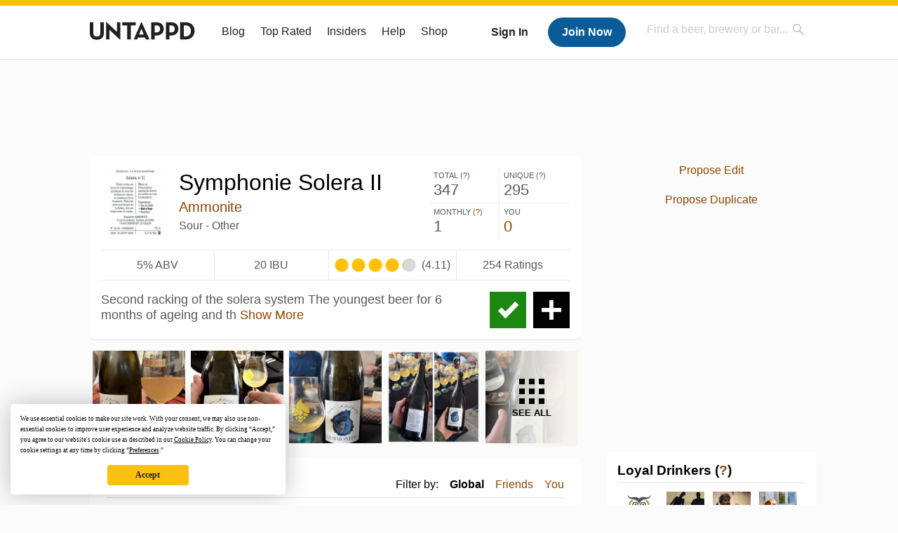

--- FILE ---
content_type: text/html; charset=UTF-8
request_url: https://untappd.com/b/ammonite-symphonie-solera-ii/3974490
body_size: 24125
content:
<!DOCTYPE html>

<html lang="en">

<head>
			<!-- https://nextglass.slack.com/archives/C04N1J9FBHU/p1759426560133409?thread_ts=1755544269.186859&cid=C04N1J9FBHU -->
		<!-- From their docs: IMPORTANT: This tag must be the first '<script>' tag on the page. -->
		<script src="https://app.termly.io/resource-blocker/d6db7a3c-38b6-45a7-9433-e965e78f4809"></script>
	
	<meta http-equiv="Content-Type" content="text/html; charset=utf-8" />

			<title>Symphonie Solera II - Ammonite - Untappd</title>
		
	<meta property="og:site_name" content="Untappd" />

	<!-- meta block -->
			<meta name="description" content="Symphonie Solera II by Ammonite is a Sour - Other which has a rating of 4.1 out of 5, with 254 ratings and reviews on Untappd." />
				<meta name="keywords" content="Symphonie Solera II, Ammonite, Sour - Other, France, Bourgogne-Franche-Comté" />
		<meta name="viewport" content="user-scalable=no, initial-scale=1, maximum-scale=1, minimum-scale=1, width=device-width" />
	<meta property="al:ios:url" content="untappd://beer/3974490" /><meta property="al:ios:app_store_id" content="449141888" /><meta property="al:ios:app_name" content="Untappd" /><meta property="al:android:url" content="untappd://beer/3974490" /><meta property="al:android:package" content="com.untappdllc.app" /><meta property="al:android:app_name" content="Untappd" />		<meta property="fb:app_id"                content="153339744679495" />
 		<meta property="og:url"                   content="https://untappd.com/b/ammonite-symphonie-solera-ii/3974490" />
  		<meta property="og:title"                 content="Symphonie Solera II - Ammonite - Untappd" />
 		<meta property="og:image"                 content="https://assets.untappd.com/site/beer_logos_hd/beer-3974490_39275_hd.jpeg" />
		<meta property="og:description" 		  content="Symphonie Solera II by Ammonite is a Sour - Other which has a rating of 4.1 out of 5, with 254 ratings and reviews on Untappd." />
				<meta name="twitter:card" content="summary">
		<meta name="twitter:site" content="@untappd">
		<meta name="twitter:title" content="Symphonie Solera II - Ammonite - Untappd ">
		<meta name="twitter:description" content="Symphonie Solera II by Ammonite is a Sour - Other which has a rating of 4.1 out of 5, with 254 ratings and reviews on Untappd.">
		<meta name="twitter:image:src" content="https://assets.untappd.com/site/beer_logos_hd/beer-3974490_39275_hd.jpeg">
		<meta name="twitter:domain" content="untappd.com">
		<meta name="twitter:app:name:iphone" content="Untappd">
        <meta name="twitter:app:name:android" content="Untappd">
        <meta name="twitter:app:id:iphone" content="id449141888">
        <meta name="twitter:app:id:googleplay" content="com.untappdllc.app">
		<meta name="referrer" content="origin-when-crossorigin">		<script type="application/ld+json">
			{"@context":"http:\/\/schema.org\/","@type":"Product","name":"Ammonite Symphonie Solera II","description":"Second racking of the solera system\r\nThe youngest beer for 6 months of ageing and the oldest 42 months\r\n50% red wine cask\r\n50% white wine cask","brand":{"@type":"Thing","name":"Ammonite"},"image":{"@type":"ImageObject","contentUrl":"https:\/\/assets.untappd.com\/site\/beer_logos_hd\/beer-3974490_39275_hd.jpeg"},"mpn":3974490,"sku":3974490,"review":"","offers":"","aggregateRating":{"@type":"AggregateRating","ratingValue":4.10709,"bestRating":"5","reviewCount":254},"reviews":[{"@type":"Review","reviewBody":"Joyeux No\u00ebl","datePublished":"2025-12-25T17:27:27+00:00","author":{"@type":"Person","name":"Pierre-K"},"reviewRating":{"@type":"Rating","ratingValue":4.25,"bestRating":5,"worstRating":0.1}},{"@type":"Review","reviewBody":"Neus is niet zo\u2019n lekkere geur maar smaak is heel fijn.","datePublished":"2025-12-15T10:03:08+00:00","author":{"@type":"Person","name":"rayoflight1"},"reviewRating":{"@type":"Rating","ratingValue":4.1,"bestRating":5,"worstRating":0.1}},{"@type":"Review","reviewBody":"BCBS Share \ud83e\udebf\nGranny smith \ud83c\udf4f","datePublished":"2025-12-14T13:14:16+00:00","author":{"@type":"Person","name":"Kjell-Brussel"},"reviewRating":{"@type":"Rating","ratingValue":4.25,"bestRating":5,"worstRating":0.1}},{"@type":"Review","reviewBody":"Appeltjes","datePublished":"2025-12-14T13:11:42+00:00","author":{"@type":"Person","name":"boshaar"},"reviewRating":{"@type":"Rating","ratingValue":4.25,"bestRating":5,"worstRating":0.1}},{"@type":"Review","reviewBody":"4+","datePublished":"2025-12-14T13:07:19+00:00","author":{"@type":"Person","name":"Methusalem"},"reviewRating":{"@type":"Rating","ratingValue":4,"bestRating":5,"worstRating":0.1}}]}		</script>
		
	<meta name="author" content="The Untappd Team" />
	<meta name="Copyright" content="Copyright Untappd 2026. All Rights Reserved." />
	<meta name="DC.title" content="Untappd" />
			<meta name="DC.subject" content="Symphonie Solera II by Ammonite is a Sour - Other which has a rating of 4.1 out of 5, with 254 ratings and reviews on Untappd." />
			<meta name="DC.creator" content="The Untappd Team" />

	<meta name="google-site-verification" content="EnR7QavTgiLCzZCCOv_OARCHsHhFwkwnJdG0Sti9Amg" />
	<meta name="bitly-verification" content="b3080898518a"/>

	<!-- favicon -->
	<link rel="apple-touch-icon" sizes="144x144" href="https://untappd.com/assets/apple-touch-icon.png">
	<link rel="icon" type="image/png" href="https://untappd.com/assets/favicon-32x32-v2.png" sizes="32x32">
	<link rel="icon" type="image/png" href="https://untappd.com/assets/favicon-16x16-v2.png" sizes="16x16">
	<link rel="manifest" href="https://untappd.com/assets/manifest.json">
	<link rel="mask-icon" href="https://untappd.com/assets/safari-pinned-tab.svg" color="#5bbad5">

	<link rel="stylesheet"
    	href="https://untappd.com/assets/css/tailwind.css?v=2.8.34">
	</link>

	<link id="canonical" rel="canonical" href="https://untappd.com/b/ammonite-symphonie-solera-ii/3974490">		<link rel="stylesheet" href="https://untappd.com/assets/css/master.min.css?v=4.5.36" />
		<link rel="stylesheet" href="https://untappd.com/assets/v3/css/style.css?v=4.5.36" />
		<link rel="stylesheet" href="https://untappd.com/assets/design-system/css/styles.css?v=4.5.36" />
		<link href="https://fonts.googleapis.com/icon?family=Material+Icons" rel="stylesheet">
		<link href="https://fonts.googleapis.com/css?family=Material+Icons|Material+Icons+Outlined|Material+Icons+Two+Tone|Material+Icons+Round|Material+Icons+Sharp" rel="stylesheet">
			<script src="https://untappd.com/assets/v3/js/common/min/site_common_min.js?v=2.8.34"></script>
				<link rel="stylesheet" href="https://untappd.com/assets/css/facybox.min.css?v=4.5.36" />
			
		<link rel="stylesheet" href="https://untappd.com/assets/css/jquery.notifyBar.min.css?v=4.5.36" />
		<link rel="stylesheet" href="https://untappd.com/assets/css/tipsy.min.css?v=4.5.36" type="text/css" media="screen" title="no title" charset="utf-8">
		
		<script type="text/javascript" language="Javascript">
			$(document).ready(function(){
				$(".tip").tipsy({fade: true});
				$('.badge_hint').tipsy({gravity: 's', fade: true});
				$('.disabled').tipsy({gravity: 'n', fade: true});

				refreshTime(".timezoner", "D MMM YY", true);

				$(".tab").click(function(){
					$(".tab-area li").removeClass('active');
					$(this).parent().addClass('active');
					$(".list").hide();
					$($(this).attr("href")).show();
					return false;
				});
			});

			</script>
			<!-- For IE -->
	<script type="text/javascript" language="Javascript">
	onChangeInterval = "";
	if(!(window.console && console.log)) {
	  console = {
	    log: function(){},
	    debug: function(){},
	    info: function(){},
	    warn: function(){},
	    error: function(){}
	  };
	}
	</script>
	
	<!-- algoliasearch -->
	<script type="text/javascript" src="https://untappd.com/assets/libs/js/algoliasearch.min.js?v2.8.34"></script>
	<script type="text/javascript" src="https://untappd.com/assets/libs/js/autocomplete.min.js?v2.8.34"></script>
	<script type="text/javascript" src="https://untappd.com/assets/libs/js/lodash.min.js?v2.8.34"></script>
	<script type="text/javascript" src="https://untappd.com/assets/js/global/autosearch_tracking.min.js?v2.8.34"></script>

	<script>
        !function(e,a,t,n,s,i,c){e.AlgoliaAnalyticsObject=s,e.aa=e.aa||function(){(e.aa.queue=e.aa.queue||[]).push(arguments)},i=a.createElement(t),c=a.getElementsByTagName(t)[0],i.async=1,i.src="https://cdn.jsdelivr.net/npm/search-insights@0.0.14",c.parentNode.insertBefore(i,c)}(window,document,"script",0,"aa");

        // Initialize library
        aa('init', {
        applicationID: '9WBO4RQ3HO',
        apiKey: '1d347324d67ec472bb7132c66aead485',
        })
    </script>


			<!-- Google Tag Manager -->
		<script>(function(w,d,s,l,i){w[l]=w[l]||[];w[l].push({'gtm.start':
		new Date().getTime(),event:'gtm.js'});var f=d.getElementsByTagName(s)[0],
		j=d.createElement(s),dl=l!='dataLayer'?'&l='+l:'';j.async=true;j.src=
		'https://www.googletagmanager.com/gtm.js?id='+i+dl;f.parentNode.insertBefore(j,f);
		})(window,document,'script','dataLayer','GTM-N4DVXTR');</script>
		<!-- End Google Tag Manager -->
	
	<script src="https://untappd.com/assets/v3/js/venue-impression-tracker.js"></script>

	<script type="text/javascript">
		var clevertap = {event:[], profile:[], account:[], onUserLogin:[], region: 'us1', notifications:[], privacy:[]};
        clevertap.account.push({"id": "865-K5R-W96Z"});
        clevertap.privacy.push({optOut: false}); //set the flag to true, if the user of the device opts out of sharing their data
        clevertap.privacy.push({useIP: true}); //set the flag to true, if the user agrees to share their IP data
        (function () {
                var wzrk = document.createElement('script');
                wzrk.type = 'text/javascript';
                wzrk.async = true;
                wzrk.src = ('https:' == document.location.protocol ? 'https://d2r1yp2w7bby2u.cloudfront.net' : 'http://static.clevertap.com') + '/js/clevertap.min.js';
                var s = document.getElementsByTagName('script')[0];
                s.parentNode.insertBefore(wzrk, s);
        })();
	</script>

    <!-- Freestar Ads -->
<!-- Below is a recommended list of pre-connections, which allow the network to establish each connection quicker, speeding up response times and improving ad performance. -->
<link rel="preconnect" href="https://a.pub.network/" crossorigin />
<link rel="preconnect" href="https://b.pub.network/" crossorigin />
<link rel="preconnect" href="https://c.pub.network/" crossorigin />
<link rel="preconnect" href="https://d.pub.network/" crossorigin />
<link rel="preconnect" href="https://c.amazon-adsystem.com" crossorigin />
<link rel="preconnect" href="https://s.amazon-adsystem.com" crossorigin />
<link rel="preconnect" href="https://btloader.com/" crossorigin />
<link rel="preconnect" href="https://api.btloader.com/" crossorigin />
<link rel="preconnect" href="https://cdn.confiant-integrations.net" crossorigin />
<!-- Below is a link to a CSS file that accounts for Cumulative Layout Shift, a new Core Web Vitals subset that Google uses to help rank your site in search -->
<!-- The file is intended to eliminate the layout shifts that are seen when ads load into the page. If you don't want to use this, simply remove this file -->
<!-- To find out more about CLS, visit https://web.dev/vitals/ -->
<link rel="stylesheet" href="https://a.pub.network/untappd-com/cls.css">
<script data-cfasync="false" type="text/javascript">
    console.log("freestar_init");

    var env = 'PROD';

    var freestar = freestar || {};
    freestar.queue = freestar.queue || [];
    freestar.queue.push(function () {
        if (env !== 'PROD') {   
            googletag.pubads().set('page_url', 'https://untappd.com/'); // Makes ads fill in non-prod environments
        }
    });
    freestar.config = freestar.config || {};
    freestar.config.enabled_slots = [];
    freestar.initCallback = function () { (freestar.config.enabled_slots.length === 0) ? freestar.initCallbackCalled = false : freestar.newAdSlots(freestar.config.enabled_slots) }
</script>
<script src="https://a.pub.network/untappd-com/pubfig.min.js" data-cfasync="false" async></script>
<script async src="https://securepubads.g.doubleclick.net/tag/js/gpt.js?network-code=15184186" ></script>
<!-- End Freestar Ads -->
    <!-- Freestar Ad Sticky Styling: https://resources.freestar.com/docs/sticky-ads-1 -->
    <style>
    div.sticky {
        position: -webkit-sticky; /* Safari */
        position: sticky;
        top: 84px; /* Navbar height */
    }
    </style>

</head>
<style type="text/css">
	.hidden {display: none;}
	.main {
       margin-top: 0px !important;
   }
</style>
<script src="https://untappd.com/assets/libs/js/feather-icons@4.29.2.min.js"></script>
<body onunload="">
<!-- Google Tag Manager (noscript) -->
<noscript><iframe src="https://www.googletagmanager.com/ns.html?id=GTM-N4DVXTR" height="0" width="0" style="display:none;visibility:hidden"></iframe></noscript>
<!-- End Google Tag Manager (noscript) -->


<script type="text/javascript">
    $(document).ready(function() {
        $('a[data-href=":logout"]').on('click', function(event) {
            clevertap.event.push("logout");
        });
        $('a[data-href=":external/help"]').on('click', function(event) {
            clevertap.event.push("pageview_help");
        });
        $('a[data-href=":store"]').on('click', function(event) {
            clevertap.event.push("pageview_store");
        });
        $('a[href="/admin"]').on('click', function(event) {
          clevertap.event.push("pageview_admin");
        });

                  $.getJSON('/breweryportal', (data) => {
            if (data.count > 0) {
              $('[data-brewery-portal-badge]').show();
            }
          });
            });
</script>
<div id="mobile_nav_user">

   </div>

<div id="mobile_nav_site">
  <form class="search_box" method="get" action="/search">
    <input type="text" class="track-focus search-input-desktop" autocomplete="off" data-track="desktop_search" placeholder="Find a beer, brewery or bar..." name="q" aria-label="Find a beer, brewery or bar search" />
    <input type="submit" value="Submit the form!" style="position: absolute; top: 0; left: 0; z-index: 0; width: 1px; height: 1px; visibility: hidden;" />
    <div class="autocomplete">
    </div>
  </form>
  <ul>
    <li><a class="track-click" data-track="mobile_menu" data-href=":blog" href="/blog">Blog</a></li>
    <li><a class="track-click" data-track="mobile_menu" data-href=":beer/top_rated" href="/beer/top_rated">Top Rated</a></li>
    <li><a class="track-click" data-track="mobile_menu" data-href=":supporter" href="/supporter">Insiders</a></li>
    <li><a class="track-click" data-track="mobile_menu" data-href=":external/help" target="_blank" href="http://help.untappd.com">Help</a></li>
    <li><a class="track-click" data-track="mobile_menu" data-href=":shop" target="_blank" href="https://untappd.com/shop">Shop</a></li>
          <li><a class="track-click" data-track="mobile_menu" data-href=":sidebar/login" href="/login">Login</a></li>
      <li><a class="track-click" data-track="mobile_menu" data-href=":sidebar/create" href="/create?source=mobilemenu">Sign Up</a></li>
        </ul>
</div>
<header>

  <div class="inner mt-2">

		<a class="track-click logo" style="margin-top: 2px;" data-track="desktop_header" data-href=":root" href="/">
			<img src="https://untappd.com/assets/design-system/ut-brand-dark.svg" class="" alt="Untappd"/>
		</a>

    
      <div class="get_user_desktop">
        <a class="sign_in track-click" data-track="mobile_header" data-href=":login" href="/login?go_to=https://untappd.com/b/ammonite-symphonie-solera-ii/3974490">Sign In</a>
        <a href="/create" class="join track_click" data-track="mobile_header" data-href=":create">Join Now</a>
      </div>

    
    <div class="mobile_menu_btn">Menu</div>

    <div id="nav_site">
      <ul>
        <li><a class="track-click" data-track="desktop_menu" data-href=":blog" href="/blog">Blog</a></li>
        <li><a class="track-click" data-track="desktop_menu" data-href=":beer/top_rated" href="/beer/top_rated">Top Rated</a></li>
        <li><a class="track-click" data-track="desktop_menu" data-href=":supporter" href="/supporter">Insiders</a></li>
        <li><a class="track-click" data-track="desktop_menu" data-href=":external/help" target="_blank" href="http://help.untappd.com">Help</a></li>
        <li><a class="track-click" data-track="desktop_menu" data-href=":shop" target="_blank" href="https://untappd.com/shop">Shop</a></li>
      </ul>
      <form class="search_box" method="get" action="/search">
        <input type="text" class="track-focus search-input-desktop" autocomplete="off" data-track="desktop_search" placeholder="Find a beer, brewery or bar..." name="q" aria-label="Find a beer, brewery or bar search" />
        <input type="submit" value="Submit the form!" style="position: absolute; top: 0; left: 0; z-index: 0; width: 1px; height: 1px; visibility: hidden;" />
        <div class="autocomplete">
        </div>
      </form>
    </div>
    </div>
</header>
<style type="text/css">
    .ac-selected {
        background-color: #f8f8f8;
    }
</style>

<div class="nav_open_overlay"></div>
<div id="slide">

<script>
$(document).ready(() => {
	$(".hide-notice-banner").on("click", function(e) {
		e.preventDefault();
		$(this).parent().parent().slideUp();
		$.post(`/account/hide_notice_wildcard`, {cookie: $(this).attr('data-cookie-name')}, (data) => {
			console.log(data);
		}).fail((err) => {
			console.error(err);
		})
	})

	$(".hide-notice-simple").on("click", function(e) {
		e.preventDefault();
		$(this).parent().parent().slideUp();
	})

	feather.replace()
})
</script>
	<div class="leaderboard-ad">
		<div style="text-align: center;" data-freestar-ad="__336x280 __728x90" id="untappd-com_leaderboard-atf">
			<script data-cfasync="false" type="text/javascript">
				freestar.config.enabled_slots.push({ placementName: "untappd-com_leaderboard-atf", slotId: "untappd-com_leaderboard-atf" });
			</script>
		</div>
	</div>
	<div class="cont beer-page" data-logged-supporter="0" data-logged-rating-bump="0">

<link rel="stylesheet"
    href="https://untappd.com/assets/css/tailwind.css?v=2.8.34">
</link>

<style>

.mobile-only {
        display: none;
    }

    @media (max-width: 768px) {
        .mobile-only {
            display: block;
        }
    }
</style>
    <div class="main">
      
<div class="box b_info">

    
    <div class="content">
        <div class="top">
            <div class="basic">
                <a class="label image-big" data-image="https://assets.untappd.com/site/beer_logos_hd/beer-3974490_39275_hd.jpeg">                
                    <img src="https://assets.untappd.com/site/beer_logos/beer-3974490_80dfc_sm.jpeg" alt="Symphonie Solera II label">                </a>
                <div class="name">
                    <h1>Symphonie Solera II</h1>                    <p class="brewery">
                                                    <a href="/AmmoniteOfficial">Ammonite</a>
                            
                    </p>
                                        <p class="style">Sour - Other</p>
                </div>
                <div class="actions mobile">
                                            <a class="check open-checkin-btn" href="/login?go_to=https://untappd.com/b/ammonite-symphonie-solera-ii/3974490">Check-in</a>
                        <a class="add" href="/login?go_to=https://untappd.com/b/ammonite-symphonie-solera-ii/3974490">Add</a>
                        
                </div>
            </div>
            
            <div class="stats">
                <p>
                    <span class="stat">Total (<a class="tip" title="Total Check-ins All Time" href="javascript:void(0)">?</a>)</span>
                    <span class="count">347</span>
                </p><p>
                    <span class="stat">Unique (<a class="tip" title="Number of Users All Time" href="javascript:void(0)">?</a>)</span>
                    <span class="count">295</span>
                </p><p>
                    <span class="stat">Monthly (<a class="tip" title="Number for Checkins the last 4 weeks" href="javascript:void(0)">?</a>)</span>
                    <span class="count">1</span>
                </p><p>
                    <span class="stat">You</span>
                    <span class="count"><a href="/login?go_to=https%3A%2F%2Funtappd.com%2F%2Fb%2Fammonite-symphonie-solera-ii%2F3974490%3Ffilter%3Dyou" class="track-click" data-track="beer" data-href=":feed/filteryou/header">0</a></span>
                </p>
            </div>
        </div>

        <div class="details">
            <p class="abv">
                5% ABV            </p><p class="ibu">
                20 IBU            </p>
                <div class="caps" data-rating="4.10709">
		<div class="cap cap-100"></div>
		<div class="cap cap-100"></div>
		<div class="cap cap-100"></div>
		<div class="cap cap-100"></div>
		<div class="cap cap-10"></div>
	</div><span class="num">(4.11)</span>            <p class="raters">
                254 Ratings            </p>
        </div>

        
        <div class="bottom">
                            <div class="actions desktop">
                                            <a class="add tip" title="Add to Wishlist" href="/login?go_to=https://untappd.com/b/ammonite-symphonie-solera-ii/3974490">Add</a>
                        <a class="check open-checkin-btn tip" title="Check-in" href="/login?go_to=https://untappd.com/b/ammonite-symphonie-solera-ii/3974490">Check-in</a>
                                        </div>
                
            <div class="desc">
                <div class="beer-descrption-read-more">
                    Second racking of the solera system
The youngest beer for 6 months of ageing and th <a href="#" class="read-more track-click" data-track="beer" data-href=":info/readmore">Show More</a>                </div>
                <div class="beer-descrption-read-less" style="display: none;">
                    Second racking of the solera system<br />
The youngest beer for 6 months of ageing and the oldest 42 months<br />
50% red wine cask<br />
50% white wine cask <a href="#" class="read-less track-click" data-track="beer" data-href=":info/readless">Show Less</a>
                </div>
            </div>
            <div class="clearfix"></div>
        </div>
    </div>
</div>

     <div class="mobile-only">
        
     </div>

             <div class="photo-boxes">
            <p><a href="/user/Pierre-K/checkin/1538436059"><img loading="lazy" src="https://images.untp.beer/crop?width=640&height=640&stripmeta=true&url=https://untappd.s3.amazonaws.com/photos/2025_12_25/844cdea8349d61f94316d9635d1e0812_c_1538436059_raw.jpg" src="https://images.untp.beer/crop?width=640&height=640&stripmeta=true&url=https://untappd.s3.amazonaws.com/photos/2025_12_25/844cdea8349d61f94316d9635d1e0812_c_1538436059_raw.jpg" alt="Recent check-in photo 1"></a></p><p><a href="/user/rayoflight1/checkin/1535682593"><img loading="lazy" src="https://images.untp.beer/crop?width=640&height=640&stripmeta=true&url=https://untappd.s3.amazonaws.com/photos/2025_12_15/687920e02abc0b81936457ced237f067_c_1535682593_raw.jpg" src="https://images.untp.beer/crop?width=640&height=640&stripmeta=true&url=https://untappd.s3.amazonaws.com/photos/2025_12_15/687920e02abc0b81936457ced237f067_c_1535682593_raw.jpg" alt="Recent check-in photo 2"></a></p><p><a href="/user/Kjell-Brussel/checkin/1535461495"><img loading="lazy" src="https://images.untp.beer/crop?width=640&height=640&stripmeta=true&url=https://untappd.s3.amazonaws.com/photos/2025_12_14/cf366253d92a0fd9289826758e6d0bcd_c_1535461495_raw.jpg" src="https://images.untp.beer/crop?width=640&height=640&stripmeta=true&url=https://untappd.s3.amazonaws.com/photos/2025_12_14/cf366253d92a0fd9289826758e6d0bcd_c_1535461495_raw.jpg" alt="Recent check-in photo 3"></a></p><p><a href="/user/boshaar/checkin/1535461125"><img loading="lazy" src="https://images.untp.beer/crop?width=640&height=640&stripmeta=true&url=https://untappd.s3.amazonaws.com/photos/2025_12_14/a6f67cf33ee751ed9319521a38d739ec_c_1535461125_raw.jpg" src="https://images.untp.beer/crop?width=640&height=640&stripmeta=true&url=https://untappd.s3.amazonaws.com/photos/2025_12_14/a6f67cf33ee751ed9319521a38d739ec_c_1535461125_raw.jpg" alt="Recent check-in photo 4"></a></p><p><a href="/b/ammonite-symphonie-solera-ii/3974490/photos" class="track-click" data-track="beer" data-href=":photos/seemore"><span class="all">See All</span><img loading="lazy" src="https://images.untp.beer/crop?width=640&height=640&stripmeta=true&url=https://untappd.s3.amazonaws.com/photos/2025_12_14/0a19608b526ba3eb850fb0775b0204f0_c_1535460534_raw.jpg" alt="See all photos"></a></p>        </div>
        
    <div class="box activity">
        <div class="content">
            <div class="filters">
                <span>Filter by:</span>
                                    <span class="current">
                    Global
                    </span><span>
                        <a href="/login?go_to=https%3A%2F%2Funtappd.com%2F%2Fb%2Fammonite-symphonie-solera-ii%2F3974490%3Ffilter%3Dfriends" class="track-click" data-track="beer" data-href=":feed/filterfriends">Friends</a>
                    </span><span>
                        <a href="/login?go_to=https%3A%2F%2Funtappd.com%2F%2Fb%2Fammonite-symphonie-solera-ii%2F3974490%3Ffilter%3Dyou" class="track-click" data-track="beer" data-href=":feed/filteryou">You</a>
                    </span>
                                </div>
            <h3>Global Recent Activity</h3>

                            <div id="main-stream">
                
			<div class="item " id="checkin_1538436059" data-checkin-id="1538436059">
				<div class="">
								<div class="avatar">
					<div class="avatar-holder">
												<a href="/user/Pierre-K">
							<img loading="lazy" src="https://assets.untappd.com/profile/4245363d219076c0a134c3e337317e23_100x100.jpg" alt="Pierre K">
						</a>
					</div>
				</div>
				<div class="checkin">
					<div class="top">
													<a href="/b/ammonite-symphonie-solera-ii/3974490" class="label">
								<img loading="lazy" src="https://assets.untappd.com/site/beer_logos/beer-3974490_80dfc_sm.jpeg" alt="Symphonie Solera II by Ammonite">
							</a>
														<p class="text" data-track-venue-impression="venue_id-9917985-type-checkin_feed">
								<a href="/user/Pierre-K" class="user">Pierre K</a>  is drinking a <a href="/b/ammonite-symphonie-solera-ii/3974490">Symphonie Solera II</a> by <a  href="/AmmoniteOfficial">Ammonite</a> at <a href="/v/at-home/9917985">Untappd at Home</a>
							</p>
														<div class="checkin-comment">
																	<p class="comment-text" id="translate_1538436059">
									Joyeux Noël									</p>

																					<div class="translate"><a href="/login?go_to=https://untappd.com/b/ammonite-symphonie-solera-ii/3974490" data-checkin-id="1538436059">Translate</a></div>
												
																	<div class="rating-serving">
																						<p class="serving">
										          <img src="https://assets.untappd.com/static_app_assets/new_serving_styles_2024/bottle@3x.png" alt="Bottle">
										          <span>Bottle</span>
										        </p>
												<div class="caps " data-rating="4.25">
		<div class="cap cap-100"></div>
		<div class="cap cap-100"></div>
		<div class="cap cap-100"></div>
		<div class="cap cap-100"></div>
		<div class="cap cap-25"></div>
	</div>								    </div>
																			<span class="badge">
											<img loading="lazy" src="https://assets.untappd.com/badges/bdg_Recappd_Daily.png" alt="Recappd – December 25, 2025">
											<span>Earned the Recappd – December 25, 2025 badge!</span>
										</span>
																				<span class="badge">
											<img loading="lazy" src="https://assets.untappd.com/badges/bdg_untappdAtHome_sm.jpg" alt="Untappd at Home (Level 39)">
											<span>Earned the Untappd at Home (Level 39) badge!</span>
										</span>
										
								<span style="display: block; clear: both;"></span>

							</div>
														<p class="photo">
								<a href="/user/Pierre-K/checkin/1538436059" class="track-click" data-track="activity_feed" data-href=":feed/viewcheckinphoto">
									<img loading="lazy" src="https://images.untp.beer/crop?width=640&height=640&stripmeta=true&url=https://untappd.s3.amazonaws.com/photos/2025_12_25/844cdea8349d61f94316d9635d1e0812_c_1538436059_raw.jpg" alt="Check-in Photo">
								</a>
							</p>
							
					</div>

					<div class="feedback">

						<div class="actions_bar">
							
						</div>

						<div class="bottom">
							<a href="/user/Pierre-K/checkin/1538436059" class="time timezoner track-click" data-track="activity_feed" data-href=":feed/viewcheckindate">Thu, 25 Dec 2025 17:27:27 +0000</a>
							<a href="/user/Pierre-K/checkin/1538436059" class="track-click" data-track="activity_feed" data-href=":feed/viewcheckintext">View Detailed Check-in</a>
													</div>

						<div class="cheers" style="display: none;">								<span class="count"><span>0</span></span>
								<span class="toast-list"></span>
														</div>

						<div class="comments">
							<div class="comments-container">
															</div>
							
						</div>
					</div>
				</div>
				</div>
			</div>
			
			<div class="item " id="checkin_1535682593" data-checkin-id="1535682593">
				<div class="">
								<div class="avatar">
					<div class="avatar-holder">
						<span class="supporter"></span>						<a href="/user/rayoflight1">
							<img loading="lazy" src="https://assets.untappd.com/profile/3dbc03413f0396c4eeb0e1154529fb0f_100x100.jpg" alt="Raymond Kuijper">
						</a>
					</div>
				</div>
				<div class="checkin">
					<div class="top">
													<a href="/b/ammonite-symphonie-solera-ii/3974490" class="label">
								<img loading="lazy" src="https://assets.untappd.com/site/beer_logos/beer-3974490_80dfc_sm.jpeg" alt="Symphonie Solera II by Ammonite">
							</a>
														<p class="text" data-track-venue-impression="venue_id-11273968-type-checkin_feed">
								<a href="/user/rayoflight1" class="user">Raymond Kuijper</a>  is drinking a <a href="/b/ammonite-symphonie-solera-ii/3974490">Symphonie Solera II</a> by <a  href="/AmmoniteOfficial">Ammonite</a> at <a href="/v/hopburn-nl/11273968">Hopburn.nl</a>
							</p>
														<div class="checkin-comment">
																	<p class="comment-text" id="translate_1535682593">
									Neus is niet zo’n lekkere geur maar smaak is heel fijn.									</p>

																					<div class="translate"><a href="/login?go_to=https://untappd.com/b/ammonite-symphonie-solera-ii/3974490" data-checkin-id="1535682593">Translate</a></div>
												
								<p class="purchased" data-track-venue-impression="venue_id-11273968-type-checkin_feed">Purchased at <a href="/v/hopburn-nl/11273968">Hopburn.nl</a></p>									<div class="rating-serving">
																						<p class="serving">
										          <img src="https://assets.untappd.com/static_app_assets/new_serving_styles_2024/taster@3x.png" alt="Taster">
										          <span>Taster</span>
										        </p>
												<div class="caps " data-rating="4.1">
		<div class="cap cap-100"></div>
		<div class="cap cap-100"></div>
		<div class="cap cap-100"></div>
		<div class="cap cap-100"></div>
		<div class="cap cap-10"></div>
	</div>								    </div>
																			<span class="badge">
											<img loading="lazy" src="https://assets.untappd.com/badges/bdg_RidingSteady_sm.jpg" alt="Riding Steady (Level 92)">
											<span>Earned the Riding Steady (Level 92) badge!</span>
										</span>
										
										<div class="tagged-friends">
											<strong>Tagged Friends</strong>
											<div>

												
														<div class="avatar">
															<div class="avatar-holder">
																<span class="supporter"></span>																<a href="/user/davidbrouwer">
																	<img src="https://assets.untappd.com/profile/e2ea52abf99e6eaf3f80c979ba089837_100x100.jpg" alt="DJB Brouwer avatar">
																</a>
															</div>
														</div>
													
														<div class="avatar">
															<div class="avatar-holder">
																																<a href="/user/Methusalem">
																	<img src="https://assets.untappd.com/profile/dd5915c1ae63ef5d3326a4cd0406e8ae_100x100.jpg" alt="Erik D avatar">
																</a>
															</div>
														</div>
													
														<div class="avatar">
															<div class="avatar-holder">
																																<a href="/user/boshaar">
																	<img src="https://assets.untappd.com/profile/5a372db3efd148f1517461981bbaf41e_100x100.jpg" alt="Boshaar  avatar">
																</a>
															</div>
														</div>
													
														<div class="avatar">
															<div class="avatar-holder">
																																<a href="/user/Teun1993">
																	<img src="https://assets.untappd.com/profile/3b90f104834c21e3b25f5f52a0ce80f8_100x100.jpg" alt="Teun van der Linde avatar">
																</a>
															</div>
														</div>
													
														<div class="avatar">
															<div class="avatar-holder">
																																<a href="/user/Kjell-Brussel">
																	<img src="https://assets.untappd.com/profile/e4d8ec5d8860109c79bee3185f0b52cf_100x100.jpg" alt="Kjell B avatar">
																</a>
															</div>
														</div>
													
														<div class="avatar">
															<div class="avatar-holder">
																																<a href="/user/TimoMakkinga">
																	<img src="https://assets.untappd.com/profile/2bd862cefc5dfcc5a7d70920a23d0ae4_100x100.jpg" alt="Timo M. avatar">
																</a>
															</div>
														</div>
																								</div>
										</div>

										
								<span style="display: block; clear: both;"></span>

							</div>
														<p class="photo">
								<a href="/user/rayoflight1/checkin/1535682593" class="track-click" data-track="activity_feed" data-href=":feed/viewcheckinphoto">
									<img loading="lazy" src="https://images.untp.beer/crop?width=640&height=640&stripmeta=true&url=https://untappd.s3.amazonaws.com/photos/2025_12_15/687920e02abc0b81936457ced237f067_c_1535682593_raw.jpg" alt="Check-in Photo">
								</a>
							</p>
							
					</div>

					<div class="feedback">

						<div class="actions_bar">
							
						</div>

						<div class="bottom">
							<a href="/user/rayoflight1/checkin/1535682593" class="time timezoner track-click" data-track="activity_feed" data-href=":feed/viewcheckindate">Mon, 15 Dec 2025 10:03:08 +0000</a>
							<a href="/user/rayoflight1/checkin/1535682593" class="track-click" data-track="activity_feed" data-href=":feed/viewcheckintext">View Detailed Check-in</a>
													</div>

						<div class="cheers" >								<span class="count">
									<span>14</span>
								</span><span class="toast-list">
																			<a class="user-toasts tip track-click" data-user-name="Vinnie_040" href="/user/Vinnie_040" title="Vincent J" data-track="activity_feed" data-href=":feed/userprofiletoast">
											<img loading="lazy" src="https://assets.untappd.com/profile/b35c7062028d9a42825d84934748509e_100x100.jpg" alt="Vincent J avatar">
										</a>
																				<a class="user-toasts tip track-click" data-user-name="Righteye_Beer" href="/user/Righteye_Beer" title="Frank Trommelen" data-track="activity_feed" data-href=":feed/userprofiletoast">
											<img loading="lazy" src="https://assets.untappd.com/profile/f967333440b20f03012de5f8f3163bde_100x100.jpg" alt="Frank Trommelen avatar">
										</a>
																				<a class="user-toasts tip track-click" data-user-name="Hilgpower" href="/user/Hilgpower" title="Dennis Hilgenkamp" data-track="activity_feed" data-href=":feed/userprofiletoast">
											<img loading="lazy" src="https://assets.untappd.com/profile/c93c5f2f298d8726f8c75dce4c3d4a10_100x100.jpg" alt="Dennis Hilgenkamp avatar">
										</a>
																				<a class="user-toasts tip track-click" data-user-name="Fankoeroe" href="/user/Fankoeroe" title="Matthijs Jonker" data-track="activity_feed" data-href=":feed/userprofiletoast">
											<img loading="lazy" src="https://assets.untappd.com/profile/53ca5497c02de2d62147138f5126f2ee_100x100.jpg" alt="Matthijs Jonker avatar">
										</a>
																				<a class="user-toasts tip track-click" data-user-name="Fievel312" href="/user/Fievel312" title="Pilsen Mr Fievel" data-track="activity_feed" data-href=":feed/userprofiletoast">
											<img loading="lazy" src="https://assets.untappd.com/profile/af51ee16af3caff351b8ac24f19976a8_100x100.jpg" alt="Pilsen Mr Fievel avatar">
										</a>
																				<a class="user-toasts tip track-click" data-user-name="Willy75" href="/user/Willy75" title="Wilfred Bouw" data-track="activity_feed" data-href=":feed/userprofiletoast">
											<img loading="lazy" src="https://assets.untappd.com/profile/10779594964b7f63a6b1cdda0cb6d925_100x100.jpg" alt="Wilfred Bouw avatar">
										</a>
																				<a class="user-toasts tip track-click" data-user-name="wislawjurkiewicz" href="/user/wislawjurkiewicz" title="Wislaw Jurkiewicz" data-track="activity_feed" data-href=":feed/userprofiletoast">
											<img loading="lazy" src="https://assets.untappd.com/profile/81f871d4cc6628a5e0c2a9b02d4530da_100x100.jpg" alt="Wislaw Jurkiewicz avatar">
										</a>
																				<a class="user-toasts tip track-click" data-user-name="TimoMakkinga" href="/user/TimoMakkinga" title="Timo M." data-track="activity_feed" data-href=":feed/userprofiletoast">
											<img loading="lazy" src="https://assets.untappd.com/profile/2bd862cefc5dfcc5a7d70920a23d0ae4_100x100.jpg" alt="Timo M. avatar">
										</a>
																				<a class="user-toasts tip track-click" data-user-name="rickdankelman" href="/user/rickdankelman" title="rick dankelman" data-track="activity_feed" data-href=":feed/userprofiletoast">
											<img loading="lazy" src="https://assets.untappd.com/profile/4ea0fe2cfb2e36215bb206d11ccf1f3a_100x100.jpg" alt="rick dankelman avatar">
										</a>
																		</span>
						      							</div>

						<div class="comments">
							<div class="comments-container">
															</div>
							
						</div>
					</div>
				</div>
				</div>
			</div>
			
			<div class="item " id="checkin_1535461495" data-checkin-id="1535461495">
				<div class="">
								<div class="avatar">
					<div class="avatar-holder">
												<a href="/user/Kjell-Brussel">
							<img loading="lazy" src="https://assets.untappd.com/profile/e4d8ec5d8860109c79bee3185f0b52cf_100x100.jpg" alt="Kjell B">
						</a>
					</div>
				</div>
				<div class="checkin">
					<div class="top">
													<a href="/b/ammonite-symphonie-solera-ii/3974490" class="label">
								<img loading="lazy" src="https://assets.untappd.com/site/beer_logos/beer-3974490_80dfc_sm.jpeg" alt="Symphonie Solera II by Ammonite">
							</a>
														<p class="text" data-track-venue-impression="venue_id-11273968-type-checkin_feed">
								<a href="/user/Kjell-Brussel" class="user">Kjell B</a>  is drinking a <a href="/b/ammonite-symphonie-solera-ii/3974490">Symphonie Solera II</a> by <a  href="/AmmoniteOfficial">Ammonite</a> at <a href="/v/hopburn-nl/11273968">Hopburn.nl</a>
							</p>
														<div class="checkin-comment">
																	<p class="comment-text" id="translate_1535461495">
									BCBS Share 🪿
Granny smith 🍏									</p>

									
																	<div class="rating-serving">
										<div class="caps " data-rating="4.25">
		<div class="cap cap-100"></div>
		<div class="cap cap-100"></div>
		<div class="cap cap-100"></div>
		<div class="cap cap-100"></div>
		<div class="cap cap-25"></div>
	</div>								    </div>
																			<span class="badge">
											<img loading="lazy" src="https://assets.untappd.com/badges/bdg_LaCremedelaCreme_sm.jpg" alt="La Crème de la Crème (Level 7)">
											<span>Earned the La Crème de la Crème (Level 7) badge!</span>
										</span>
										
								<span style="display: block; clear: both;"></span>

							</div>
														<p class="photo">
								<a href="/user/Kjell-Brussel/checkin/1535461495" class="track-click" data-track="activity_feed" data-href=":feed/viewcheckinphoto">
									<img loading="lazy" src="https://images.untp.beer/crop?width=640&height=640&stripmeta=true&url=https://untappd.s3.amazonaws.com/photos/2025_12_14/cf366253d92a0fd9289826758e6d0bcd_c_1535461495_raw.jpg" alt="Check-in Photo">
								</a>
							</p>
							
					</div>

					<div class="feedback">

						<div class="actions_bar">
							
						</div>

						<div class="bottom">
							<a href="/user/Kjell-Brussel/checkin/1535461495" class="time timezoner track-click" data-track="activity_feed" data-href=":feed/viewcheckindate">Sun, 14 Dec 2025 13:14:16 +0000</a>
							<a href="/user/Kjell-Brussel/checkin/1535461495" class="track-click" data-track="activity_feed" data-href=":feed/viewcheckintext">View Detailed Check-in</a>
													</div>

						<div class="cheers" >								<span class="count">
									<span>9</span>
								</span><span class="toast-list">
																			<a class="user-toasts tip track-click" data-user-name="Dennisthecraftbeermenace" href="/user/Dennisthecraftbeermenace" title="Dennis Maas" data-track="activity_feed" data-href=":feed/userprofiletoast">
											<img loading="lazy" src="https://assets.untappd.com/profile/17799d1bde97d5ae395b1fffc5023458_100x100.jpg" alt="Dennis Maas avatar">
										</a>
																				<a class="user-toasts tip track-click" data-user-name="royvandoorn" href="/user/royvandoorn" title="Roy van Doorn" data-track="activity_feed" data-href=":feed/userprofiletoast">
											<img loading="lazy" src="https://assets.untappd.com/profile/1ecd134e2b71c1cc23021205dd0e64a8_100x100.jpg" alt="Roy van Doorn avatar">
										</a>
																				<a class="user-toasts tip track-click" data-user-name="Vinnie_040" href="/user/Vinnie_040" title="Vincent J" data-track="activity_feed" data-href=":feed/userprofiletoast">
											<img loading="lazy" src="https://assets.untappd.com/profile/b35c7062028d9a42825d84934748509e_100x100.jpg" alt="Vincent J avatar">
										</a>
																				<a class="user-toasts tip track-click" data-user-name="svenderks3" href="/user/svenderks3" title="Sven Derks" data-track="activity_feed" data-href=":feed/userprofiletoast">
											<img loading="lazy" src="https://assets.untappd.com/profile/49d211951d14bd85fa250c024a276744_100x100.jpg" alt="Sven Derks avatar">
										</a>
																				<a class="user-toasts tip track-click" data-user-name="Righteye_Beer" href="/user/Righteye_Beer" title="Frank Trommelen" data-track="activity_feed" data-href=":feed/userprofiletoast">
											<img loading="lazy" src="https://assets.untappd.com/profile/f967333440b20f03012de5f8f3163bde_100x100.jpg" alt="Frank Trommelen avatar">
										</a>
																				<a class="user-toasts tip track-click" data-user-name="LVEIJK" href="/user/LVEIJK" title="Leon van Eijk" data-track="activity_feed" data-href=":feed/userprofiletoast">
											<img loading="lazy" src="https://assets.untappd.com/profile/4ccf558bd72e4ee5a5e5268506b2eab0_100x100.jpg" alt="Leon van Eijk avatar">
										</a>
																				<a class="user-toasts tip track-click" data-user-name="Caledonians" href="/user/Caledonians" title="Scott Donkers" data-track="activity_feed" data-href=":feed/userprofiletoast">
											<img loading="lazy" src="https://assets.untappd.com/profile/864988eea9b138501fc48bf58616edc0_100x100.jpg" alt="Scott Donkers avatar">
										</a>
																				<a class="user-toasts tip track-click" data-user-name="Eddylikesbeer" href="/user/Eddylikesbeer" title="Edward van Cuijk" data-track="activity_feed" data-href=":feed/userprofiletoast">
											<img loading="lazy" src="https://assets.untappd.com/profile/09fe939c48e7fc27e95f57a03cf8aa66_100x100.jpg" alt="Edward van Cuijk avatar">
										</a>
																		</span>
						      							</div>

						<div class="comments">
							<div class="comments-container">
															</div>
							
						</div>
					</div>
				</div>
				</div>
			</div>
			
			<div class="item " id="checkin_1535461125" data-checkin-id="1535461125">
				<div class="">
								<div class="avatar">
					<div class="avatar-holder">
												<a href="/user/boshaar">
							<img loading="lazy" src="https://assets.untappd.com/profile/5a372db3efd148f1517461981bbaf41e_100x100.jpg" alt="Boshaar">
						</a>
					</div>
				</div>
				<div class="checkin">
					<div class="top">
													<a href="/b/ammonite-symphonie-solera-ii/3974490" class="label">
								<img loading="lazy" src="https://assets.untappd.com/site/beer_logos/beer-3974490_80dfc_sm.jpeg" alt="Symphonie Solera II by Ammonite">
							</a>
														<p class="text" data-track-venue-impression="venue_id-11273968-type-checkin_feed">
								<a href="/user/boshaar" class="user">Boshaar</a>  is drinking a <a href="/b/ammonite-symphonie-solera-ii/3974490">Symphonie Solera II</a> by <a  href="/AmmoniteOfficial">Ammonite</a> at <a href="/v/hopburn-nl/11273968">Hopburn.nl</a>
							</p>
														<div class="checkin-comment">
																	<p class="comment-text" id="translate_1535461125">
									Appeltjes									</p>

									
								<p class="purchased" data-track-venue-impression="venue_id-11273968-type-checkin_feed">Purchased at <a href="/v/hopburn-nl/11273968">Hopburn.nl</a></p>									<div class="rating-serving">
																						<p class="serving">
										          <img src="https://assets.untappd.com/static_app_assets/new_serving_styles_2024/bottle@3x.png" alt="Bottle">
										          <span>Bottle</span>
										        </p>
												<div class="caps " data-rating="4.25">
		<div class="cap cap-100"></div>
		<div class="cap cap-100"></div>
		<div class="cap cap-100"></div>
		<div class="cap cap-100"></div>
		<div class="cap cap-25"></div>
	</div>								    </div>
									
										<div class="tagged-friends">
											<strong>Tagged Friends</strong>
											<div>

												
														<div class="avatar">
															<div class="avatar-holder">
																																<a href="/user/Kjell-Brussel">
																	<img src="https://assets.untappd.com/profile/e4d8ec5d8860109c79bee3185f0b52cf_100x100.jpg" alt="Kjell B avatar">
																</a>
															</div>
														</div>
													
														<div class="avatar">
															<div class="avatar-holder">
																																<a href="/user/janhendrikbrouwer">
																	<img src="https://assets.untappd.com/profile/1e0cfa9b8c56bb4fe1a8c25da77ac443_100x100.jpg" alt="Jan Hendrik Brouwer avatar">
																</a>
															</div>
														</div>
													
														<div class="avatar">
															<div class="avatar-holder">
																																<a href="/user/TimoMakkinga">
																	<img src="https://assets.untappd.com/profile/2bd862cefc5dfcc5a7d70920a23d0ae4_100x100.jpg" alt="Timo M. avatar">
																</a>
															</div>
														</div>
													
														<div class="avatar">
															<div class="avatar-holder">
																																<a href="/user/JessicaHendriks">
																	<img src="https://assets.untappd.com/profile/a7ce65e56e22008d5a8a2a060b93d1b6_100x100.jpg" alt="Jessica Hendriks avatar">
																</a>
															</div>
														</div>
													
														<div class="avatar">
															<div class="avatar-holder">
																																<a href="/user/Vondert">
																	<img src="https://assets.untappd.com/profile/966da0536a9079352b98dc6b0b58e261_100x100.jpg" alt="Emiel Vonder avatar">
																</a>
															</div>
														</div>
													
														<div class="avatar">
															<div class="avatar-holder">
																																<a href="/user/Methusalem">
																	<img src="https://assets.untappd.com/profile/dd5915c1ae63ef5d3326a4cd0406e8ae_100x100.jpg" alt="Erik D avatar">
																</a>
															</div>
														</div>
													
														<div class="avatar">
															<div class="avatar-holder">
																<span class="supporter"></span>																<a href="/user/davidbrouwer">
																	<img src="https://assets.untappd.com/profile/e2ea52abf99e6eaf3f80c979ba089837_100x100.jpg" alt="DJB Brouwer avatar">
																</a>
															</div>
														</div>
													
														<div class="avatar">
															<div class="avatar-holder">
																<span class="supporter"></span>																<a href="/user/rayoflight1">
																	<img src="https://assets.untappd.com/profile/3dbc03413f0396c4eeb0e1154529fb0f_100x100.jpg" alt="Raymond Kuijper avatar">
																</a>
															</div>
														</div>
													
														<div class="avatar">
															<div class="avatar-holder">
																																<a href="/user/tom_bruinsma_1992">
																	<img src="https://assets.untappd.com/profile/a289da8f7684c7691da484a901cccc2d_100x100.jpg" alt="Tom  avatar">
																</a>
															</div>
														</div>
													
														<div class="avatar">
															<div class="avatar-holder">
																																<a href="/user/Teun1993">
																	<img src="https://assets.untappd.com/profile/3b90f104834c21e3b25f5f52a0ce80f8_100x100.jpg" alt="Teun van der Linde avatar">
																</a>
															</div>
														</div>
																								</div>
										</div>

										
								<span style="display: block; clear: both;"></span>

							</div>
														<p class="photo">
								<a href="/user/boshaar/checkin/1535461125" class="track-click" data-track="activity_feed" data-href=":feed/viewcheckinphoto">
									<img loading="lazy" src="https://images.untp.beer/crop?width=640&height=640&stripmeta=true&url=https://untappd.s3.amazonaws.com/photos/2025_12_14/a6f67cf33ee751ed9319521a38d739ec_c_1535461125_raw.jpg" alt="Check-in Photo">
								</a>
							</p>
							
					</div>

					<div class="feedback">

						<div class="actions_bar">
							
						</div>

						<div class="bottom">
							<a href="/user/boshaar/checkin/1535461125" class="time timezoner track-click" data-track="activity_feed" data-href=":feed/viewcheckindate">Sun, 14 Dec 2025 13:11:42 +0000</a>
							<a href="/user/boshaar/checkin/1535461125" class="track-click" data-track="activity_feed" data-href=":feed/viewcheckintext">View Detailed Check-in</a>
													</div>

						<div class="cheers" >								<span class="count">
									<span>30</span>
								</span><span class="toast-list">
																			<a class="user-toasts tip track-click" data-user-name="Fankoeroe" href="/user/Fankoeroe" title="Matthijs Jonker" data-track="activity_feed" data-href=":feed/userprofiletoast">
											<img loading="lazy" src="https://assets.untappd.com/profile/53ca5497c02de2d62147138f5126f2ee_100x100.jpg" alt="Matthijs Jonker avatar">
										</a>
																				<a class="user-toasts tip track-click" data-user-name="Ezzie39" href="/user/Ezzie39" title="Ezra van Dijk" data-track="activity_feed" data-href=":feed/userprofiletoast">
											<img loading="lazy" src="https://assets.untappd.com/profile/f1361731b79e35ce04d7e4c05bb8db8b_100x100.jpg" alt="Ezra van Dijk avatar">
										</a>
																				<a class="user-toasts tip track-click" data-user-name="MementoMori76" href="/user/MementoMori76" title="Crispijn Lange" data-track="activity_feed" data-href=":feed/userprofiletoast">
											<img loading="lazy" src="https://assets.untappd.com/profile/5a7d9350f91d7effd99e63dde0ee4ceb_100x100.jpg" alt="Crispijn Lange avatar">
										</a>
																				<a class="user-toasts tip track-click" data-user-name="Tiennes" href="/user/Tiennes" title="Martijn Sevenich" data-track="activity_feed" data-href=":feed/userprofiletoast">
											<img loading="lazy" src="https://assets.untappd.com/profile/7567d62b1b8518465bb096cfde681e6e_100x100.jpg" alt="Martijn Sevenich avatar">
										</a>
																				<a class="user-toasts tip track-click" data-user-name="Vinnie_040" href="/user/Vinnie_040" title="Vincent J" data-track="activity_feed" data-href=":feed/userprofiletoast">
											<img loading="lazy" src="https://assets.untappd.com/profile/b35c7062028d9a42825d84934748509e_100x100.jpg" alt="Vincent J avatar">
										</a>
																				<a class="user-toasts tip track-click" data-user-name="Willy75" href="/user/Willy75" title="Wilfred Bouw" data-track="activity_feed" data-href=":feed/userprofiletoast">
											<img loading="lazy" src="https://assets.untappd.com/profile/10779594964b7f63a6b1cdda0cb6d925_100x100.jpg" alt="Wilfred Bouw avatar">
										</a>
																				<a class="user-toasts tip track-click" data-user-name="Ronny_Dachs" href="/user/Ronny_Dachs" title="Ronny Dachs" data-track="activity_feed" data-href=":feed/userprofiletoast">
											<img loading="lazy" src="https://assets.untappd.com/profile/733a60bdabe07d0555be959ccdc11baf_100x100.jpg" alt="Ronny Dachs avatar">
										</a>
																				<a class="user-toasts tip track-click" data-user-name="nahtan0j" href="/user/nahtan0j" title="Jonathan Saadhoff" data-track="activity_feed" data-href=":feed/userprofiletoast">
											<img loading="lazy" src="https://assets.untappd.com/profile/ae1b63565533650381b800e162e5c07f_100x100.jpg" alt="Jonathan Saadhoff avatar">
										</a>
																				<a class="user-toasts tip track-click" data-user-name="Lars-Tragl" href="/user/Lars-Tragl" title="Lars Tragl" data-track="activity_feed" data-href=":feed/userprofiletoast">
											<img loading="lazy" src="https://assets.untappd.com/profile/3f67912335a004cb4bb86c434ec71118_100x100.jpg" alt="Lars Tragl avatar">
										</a>
																				<a class="user-toasts tip track-click" data-user-name="MVHS" href="/user/MVHS" title="Martin van het S" data-track="activity_feed" data-href=":feed/userprofiletoast">
											<img loading="lazy" src="https://assets.untappd.com/profile/b9189b5c5c26f066255d0270d3abf0dc_100x100.jpg" alt="Martin van het S avatar">
										</a>
																		</span>
						      							</div>

						<div class="comments">
							<div class="comments-container">
															</div>
							
						</div>
					</div>
				</div>
				</div>
			</div>
			
			<div class="item " id="checkin_1535460534" data-checkin-id="1535460534">
				<div class="">
								<div class="avatar">
					<div class="avatar-holder">
												<a href="/user/Methusalem">
							<img loading="lazy" src="https://assets.untappd.com/profile/dd5915c1ae63ef5d3326a4cd0406e8ae_100x100.jpg" alt="Erik D">
						</a>
					</div>
				</div>
				<div class="checkin">
					<div class="top">
													<a href="/b/ammonite-symphonie-solera-ii/3974490" class="label">
								<img loading="lazy" src="https://assets.untappd.com/site/beer_logos/beer-3974490_80dfc_sm.jpeg" alt="Symphonie Solera II by Ammonite">
							</a>
														<p class="text" data-track-venue-impression="venue_id-11273968-type-checkin_feed">
								<a href="/user/Methusalem" class="user">Erik D</a>  is drinking a <a href="/b/ammonite-symphonie-solera-ii/3974490">Symphonie Solera II</a> by <a  href="/AmmoniteOfficial">Ammonite</a> at <a href="/v/hopburn-nl/11273968">Hopburn.nl</a>
							</p>
														<div class="checkin-comment">
																	<p class="comment-text" id="translate_1535460534">
									4+									</p>

									
								<p class="purchased" data-track-venue-impression="venue_id-11273968-type-checkin_feed">Purchased at <a href="/v/hopburn-nl/11273968">Hopburn.nl</a></p>									<div class="rating-serving">
										<div class="caps " data-rating="4">
		<div class="cap cap-100"></div>
		<div class="cap cap-100"></div>
		<div class="cap cap-100"></div>
		<div class="cap cap-100"></div>
		<div class="cap"></div>
	</div>								    </div>
									
								<span style="display: block; clear: both;"></span>

							</div>
														<p class="photo">
								<a href="/user/Methusalem/checkin/1535460534" class="track-click" data-track="activity_feed" data-href=":feed/viewcheckinphoto">
									<img loading="lazy" src="https://images.untp.beer/crop?width=640&height=640&stripmeta=true&url=https://untappd.s3.amazonaws.com/photos/2025_12_14/0a19608b526ba3eb850fb0775b0204f0_c_1535460534_raw.jpg" alt="Check-in Photo">
								</a>
							</p>
							
					</div>

					<div class="feedback">

						<div class="actions_bar">
							
						</div>

						<div class="bottom">
							<a href="/user/Methusalem/checkin/1535460534" class="time timezoner track-click" data-track="activity_feed" data-href=":feed/viewcheckindate">Sun, 14 Dec 2025 13:07:19 +0000</a>
							<a href="/user/Methusalem/checkin/1535460534" class="track-click" data-track="activity_feed" data-href=":feed/viewcheckintext">View Detailed Check-in</a>
													</div>

						<div class="cheers" >								<span class="count">
									<span>3</span>
								</span><span class="toast-list">
																			<a class="user-toasts tip track-click" data-user-name="Ezzie39" href="/user/Ezzie39" title="Ezra van Dijk" data-track="activity_feed" data-href=":feed/userprofiletoast">
											<img loading="lazy" src="https://assets.untappd.com/profile/f1361731b79e35ce04d7e4c05bb8db8b_100x100.jpg" alt="Ezra van Dijk avatar">
										</a>
																				<a class="user-toasts tip track-click" data-user-name="ErikLeeuwenburg" href="/user/ErikLeeuwenburg" title="Erik Leeuwenburg" data-track="activity_feed" data-href=":feed/userprofiletoast">
											<img loading="lazy" src="https://assets.untappd.com/profile/64abbf6627c659ab1d3cc5d0f4bef1cd_100x100.jpg" alt="Erik Leeuwenburg avatar">
										</a>
																				<a class="user-toasts tip track-click" data-user-name="skippysBBQ" href="/user/skippysBBQ" title="herbert M" data-track="activity_feed" data-href=":feed/userprofiletoast">
											<img loading="lazy" src="https://assets.untappd.com/profile/24b057a4e0a96be55b3503ac0b33dccd_100x100.jpg" alt="herbert M avatar">
										</a>
																		</span>
						      							</div>

						<div class="comments">
							<div class="comments-container">
															</div>
							
						</div>
					</div>
				</div>
				</div>
			</div>
			
			<div class="item " id="checkin_1535460512" data-checkin-id="1535460512">
				<div class="">
								<div class="avatar">
					<div class="avatar-holder">
												<a href="/user/Teun1993">
							<img loading="lazy" src="https://assets.untappd.com/profile/3b90f104834c21e3b25f5f52a0ce80f8_100x100.jpg" alt="Teun van der Linde">
						</a>
					</div>
				</div>
				<div class="checkin">
					<div class="top">
													<a href="/b/ammonite-symphonie-solera-ii/3974490" class="label">
								<img loading="lazy" src="https://assets.untappd.com/site/beer_logos/beer-3974490_80dfc_sm.jpeg" alt="Symphonie Solera II by Ammonite">
							</a>
														<p class="text" data-track-venue-impression="venue_id-11273968-type-checkin_feed">
								<a href="/user/Teun1993" class="user">Teun van der Linde</a>  is drinking a <a href="/b/ammonite-symphonie-solera-ii/3974490">Symphonie Solera II</a> by <a  href="/AmmoniteOfficial">Ammonite</a> at <a href="/v/hopburn-nl/11273968">Hopburn.nl</a>
							</p>
														<div class="checkin-comment">
								
																	<div class="rating-serving">
																						<p class="serving">
										          <img src="https://assets.untappd.com/static_app_assets/new_serving_styles_2024/bottle@3x.png" alt="Bottle">
										          <span>Bottle</span>
										        </p>
												<div class="caps " data-rating="4">
		<div class="cap cap-100"></div>
		<div class="cap cap-100"></div>
		<div class="cap cap-100"></div>
		<div class="cap cap-100"></div>
		<div class="cap"></div>
	</div>								    </div>
																			<span class="badge">
											<img loading="lazy" src="https://assets.untappd.com/badges/bdg_LaCremedelaCreme_sm.jpg" alt="La Crème de la Crème (Level 8)">
											<span>Earned the La Crème de la Crème (Level 8) badge!</span>
										</span>
										
								<span style="display: block; clear: both;"></span>

							</div>
														<p class="photo">
								<a href="/user/Teun1993/checkin/1535460512" class="track-click" data-track="activity_feed" data-href=":feed/viewcheckinphoto">
									<img loading="lazy" src="https://images.untp.beer/crop?width=640&height=640&stripmeta=true&url=https://untappd.s3.amazonaws.com/photos/2025_12_14/9b38fb53a350408a665c5ae81202b1bc_c_1535460512_raw.jpg" alt="Check-in Photo">
								</a>
							</p>
							
					</div>

					<div class="feedback">

						<div class="actions_bar">
							
						</div>

						<div class="bottom">
							<a href="/user/Teun1993/checkin/1535460512" class="time timezoner track-click" data-track="activity_feed" data-href=":feed/viewcheckindate">Sun, 14 Dec 2025 13:07:11 +0000</a>
							<a href="/user/Teun1993/checkin/1535460512" class="track-click" data-track="activity_feed" data-href=":feed/viewcheckintext">View Detailed Check-in</a>
													</div>

						<div class="cheers" >								<span class="count">
									<span>2</span>
								</span><span class="toast-list">
																			<a class="user-toasts tip track-click" data-user-name="Ezzie39" href="/user/Ezzie39" title="Ezra van Dijk" data-track="activity_feed" data-href=":feed/userprofiletoast">
											<img loading="lazy" src="https://assets.untappd.com/profile/f1361731b79e35ce04d7e4c05bb8db8b_100x100.jpg" alt="Ezra van Dijk avatar">
										</a>
																				<a class="user-toasts tip track-click" data-user-name="Bolink" href="/user/Bolink" title="Bas Bolink" data-track="activity_feed" data-href=":feed/userprofiletoast">
											<img loading="lazy" src="https://assets.untappd.com/profile/ed7b4c23478e277c0ad2a805a2f29c2a_100x100.jpg" alt="Bas Bolink avatar">
										</a>
																		</span>
						      							</div>

						<div class="comments">
							<div class="comments-container">
															</div>
							
						</div>
					</div>
				</div>
				</div>
			</div>
			
			<div class="item " id="checkin_1535460446" data-checkin-id="1535460446">
				<div class="">
								<div class="avatar">
					<div class="avatar-holder">
												<a href="/user/TimoMakkinga">
							<img loading="lazy" src="https://assets.untappd.com/profile/2bd862cefc5dfcc5a7d70920a23d0ae4_100x100.jpg" alt="Timo M.">
						</a>
					</div>
				</div>
				<div class="checkin">
					<div class="top">
													<a href="/b/ammonite-symphonie-solera-ii/3974490" class="label">
								<img loading="lazy" src="https://assets.untappd.com/site/beer_logos/beer-3974490_80dfc_sm.jpeg" alt="Symphonie Solera II by Ammonite">
							</a>
														<p class="text" data-track-venue-impression="venue_id-11273968-type-checkin_feed">
								<a href="/user/TimoMakkinga" class="user">Timo M.</a>  is drinking a <a href="/b/ammonite-symphonie-solera-ii/3974490">Symphonie Solera II</a> by <a  href="/AmmoniteOfficial">Ammonite</a> at <a href="/v/hopburn-nl/11273968">Hopburn.nl</a>
							</p>
														<div class="checkin-comment">
																	<p class="comment-text" id="translate_1535460446">
									"Stinkbier verrast met heerlijke zuren" Donders lekkere afwisseling. Perfect als taster denk ik									</p>

																					<div class="translate"><a href="/login?go_to=https://untappd.com/b/ammonite-symphonie-solera-ii/3974490" data-checkin-id="1535460446">Translate</a></div>
												
																	<div class="rating-serving">
																						<p class="serving">
										          <img src="https://assets.untappd.com/static_app_assets/new_serving_styles_2024/taster@3x.png" alt="Taster">
										          <span>Taster</span>
										        </p>
												<div class="caps " data-rating="4.25">
		<div class="cap cap-100"></div>
		<div class="cap cap-100"></div>
		<div class="cap cap-100"></div>
		<div class="cap cap-100"></div>
		<div class="cap cap-25"></div>
	</div>								    </div>
									
										<div class="tagged-friends">
											<strong>Tagged Friends</strong>
											<div>

												
														<div class="avatar">
															<div class="avatar-holder">
																																<a href="/user/JessicaHendriks">
																	<img src="https://assets.untappd.com/profile/a7ce65e56e22008d5a8a2a060b93d1b6_100x100.jpg" alt="Jessica Hendriks avatar">
																</a>
															</div>
														</div>
													
														<div class="avatar">
															<div class="avatar-holder">
																<span class="supporter"></span>																<a href="/user/rayoflight1">
																	<img src="https://assets.untappd.com/profile/3dbc03413f0396c4eeb0e1154529fb0f_100x100.jpg" alt="Raymond Kuijper avatar">
																</a>
															</div>
														</div>
													
														<div class="avatar">
															<div class="avatar-holder">
																																<a href="/user/Vondert">
																	<img src="https://assets.untappd.com/profile/966da0536a9079352b98dc6b0b58e261_100x100.jpg" alt="Emiel Vonder avatar">
																</a>
															</div>
														</div>
													
														<div class="avatar">
															<div class="avatar-holder">
																																<a href="/user/boshaar">
																	<img src="https://assets.untappd.com/profile/5a372db3efd148f1517461981bbaf41e_100x100.jpg" alt="Boshaar  avatar">
																</a>
															</div>
														</div>
																								</div>
										</div>

										
								<span style="display: block; clear: both;"></span>

							</div>
														<p class="photo">
								<a href="/user/TimoMakkinga/checkin/1535460446" class="track-click" data-track="activity_feed" data-href=":feed/viewcheckinphoto">
									<img loading="lazy" src="https://images.untp.beer/crop?width=640&height=640&stripmeta=true&url=https://untappd.s3.amazonaws.com/photos/2025_12_14/4739d552142516c7c8b54ea9102225c2_c_1535460446_raw.jpg" alt="Check-in Photo">
								</a>
							</p>
							
					</div>

					<div class="feedback">

						<div class="actions_bar">
							
						</div>

						<div class="bottom">
							<a href="/user/TimoMakkinga/checkin/1535460446" class="time timezoner track-click" data-track="activity_feed" data-href=":feed/viewcheckindate">Sun, 14 Dec 2025 13:06:42 +0000</a>
							<a href="/user/TimoMakkinga/checkin/1535460446" class="track-click" data-track="activity_feed" data-href=":feed/viewcheckintext">View Detailed Check-in</a>
													</div>

						<div class="cheers" >								<span class="count">
									<span>4</span>
								</span><span class="toast-list">
																			<a class="user-toasts tip track-click" data-user-name="Mavasch" href="/user/Mavasch" title="Martijn S" data-track="activity_feed" data-href=":feed/userprofiletoast">
											<img loading="lazy" src="https://assets.untappd.com/profile/71afbc6896fa1b4d67a9ec28b2da3194_100x100.jpg" alt="Martijn S avatar">
										</a>
																				<a class="user-toasts tip track-click" data-user-name="RobKuus" href="/user/RobKuus" title="Rob Kuus" data-track="activity_feed" data-href=":feed/userprofiletoast">
											<img loading="lazy" src="https://gravatar.com/avatar/50bf760d318d9d3e44fd8013691c6586?size=100&d=https%3A%2F%2Fassets.untappd.com%2Fsite%2Fassets%2Fimages%2Fdefault_avatar_v3_gravatar.jpg%3Fv%3D2" alt="Rob Kuus avatar">
										</a>
																				<a class="user-toasts tip track-click" data-user-name="MijnBieren" href="/user/MijnBieren" title="Arnold De Wilde" data-track="activity_feed" data-href=":feed/userprofiletoast">
											<img loading="lazy" src="https://assets.untappd.com/profile/f0b48131001ad554b7fa29d21a72206d_100x100.jpg" alt="Arnold De Wilde avatar">
										</a>
																				<a class="user-toasts tip track-click" data-user-name="JessicaHendriks" href="/user/JessicaHendriks" title="Jessica Hendriks" data-track="activity_feed" data-href=":feed/userprofiletoast">
											<img loading="lazy" src="https://assets.untappd.com/profile/a7ce65e56e22008d5a8a2a060b93d1b6_100x100.jpg" alt="Jessica Hendriks avatar">
										</a>
																		</span>
						      							</div>

						<div class="comments">
							<div class="comments-container">
															</div>
							
						</div>
					</div>
				</div>
				</div>
			</div>
			
			<div class="item " id="checkin_1535460434" data-checkin-id="1535460434">
				<div class="">
								<div class="avatar">
					<div class="avatar-holder">
												<a href="/user/Vondert">
							<img loading="lazy" src="https://assets.untappd.com/profile/966da0536a9079352b98dc6b0b58e261_100x100.jpg" alt="Emiel Vonder">
						</a>
					</div>
				</div>
				<div class="checkin">
					<div class="top">
													<a href="/b/ammonite-symphonie-solera-ii/3974490" class="label">
								<img loading="lazy" src="https://assets.untappd.com/site/beer_logos/beer-3974490_80dfc_sm.jpeg" alt="Symphonie Solera II by Ammonite">
							</a>
														<p class="text" data-track-venue-impression="venue_id-11273968-type-checkin_feed">
								<a href="/user/Vondert" class="user">Emiel Vonder</a>  is drinking a <a href="/b/ammonite-symphonie-solera-ii/3974490">Symphonie Solera II</a> by <a  href="/AmmoniteOfficial">Ammonite</a> at <a href="/v/hopburn-nl/11273968">Hopburn.nl</a>
							</p>
														<div class="checkin-comment">
																	<div class="rating-serving floating">
																						<p class="serving">
										          <img src="https://assets.untappd.com/static_app_assets/new_serving_styles_2024/taster@3x.png" alt="Taster">
										          <span>Taster</span>
										        </p>
																				    </div>
									
																		<span class="badge">
											<img loading="lazy" src="https://assets.untappd.com/badges/bdg_RidingSteady_sm.jpg" alt="Riding Steady (Level 69)">
											<span>Earned the Riding Steady (Level 69) badge!</span>
										</span>
																				<span class="badge">
											<img loading="lazy" src="https://assets.untappd.com/badges/bdg_LaCremedelaCreme_sm.jpg" alt="La Crème de la Crème (Level 4)">
											<span>Earned the La Crème de la Crème (Level 4) badge!</span>
										</span>
										
										<div class="tagged-friends">
											<strong>Tagged Friends</strong>
											<div>

												
														<div class="avatar">
															<div class="avatar-holder">
																																<a href="/user/TimoMakkinga">
																	<img src="https://assets.untappd.com/profile/2bd862cefc5dfcc5a7d70920a23d0ae4_100x100.jpg" alt="Timo M. avatar">
																</a>
															</div>
														</div>
													
														<div class="avatar">
															<div class="avatar-holder">
																																<a href="/user/JessicaHendriks">
																	<img src="https://assets.untappd.com/profile/a7ce65e56e22008d5a8a2a060b93d1b6_100x100.jpg" alt="Jessica Hendriks avatar">
																</a>
															</div>
														</div>
																								</div>
										</div>

										
								<span style="display: block; clear: both;"></span>

							</div>
							
					</div>

					<div class="feedback">

						<div class="actions_bar">
							
						</div>

						<div class="bottom">
							<a href="/user/Vondert/checkin/1535460434" class="time timezoner track-click" data-track="activity_feed" data-href=":feed/viewcheckindate">Sun, 14 Dec 2025 13:06:38 +0000</a>
							<a href="/user/Vondert/checkin/1535460434" class="track-click" data-track="activity_feed" data-href=":feed/viewcheckintext">View Detailed Check-in</a>
													</div>

						<div class="cheers" >								<span class="count">
									<span>1</span>
								</span><span class="toast-list">
																			<a class="user-toasts tip track-click" data-user-name="JessicaHendriks" href="/user/JessicaHendriks" title="Jessica Hendriks" data-track="activity_feed" data-href=":feed/userprofiletoast">
											<img loading="lazy" src="https://assets.untappd.com/profile/a7ce65e56e22008d5a8a2a060b93d1b6_100x100.jpg" alt="Jessica Hendriks avatar">
										</a>
																		</span>
						      							</div>

						<div class="comments">
							<div class="comments-container">
															</div>
							
						</div>
					</div>
				</div>
				</div>
			</div>
			
			<div class="item " id="checkin_1535460328" data-checkin-id="1535460328">
				<div class="">
								<div class="avatar">
					<div class="avatar-holder">
												<a href="/user/janhendrikbrouwer">
							<img loading="lazy" src="https://assets.untappd.com/profile/1e0cfa9b8c56bb4fe1a8c25da77ac443_100x100.jpg" alt="Jan Hendrik Brouwer">
						</a>
					</div>
				</div>
				<div class="checkin">
					<div class="top">
													<a href="/b/ammonite-symphonie-solera-ii/3974490" class="label">
								<img loading="lazy" src="https://assets.untappd.com/site/beer_logos/beer-3974490_80dfc_sm.jpeg" alt="Symphonie Solera II by Ammonite">
							</a>
														<p class="text" data-track-venue-impression="venue_id-11273968-type-checkin_feed">
								<a href="/user/janhendrikbrouwer" class="user">Jan Hendrik Brouwer</a>  is drinking a <a href="/b/ammonite-symphonie-solera-ii/3974490">Symphonie Solera II</a> by <a  href="/AmmoniteOfficial">Ammonite</a> at <a href="/v/hopburn-nl/11273968">Hopburn.nl</a>
							</p>
														<div class="checkin-comment">
																	<p class="comment-text" id="translate_1535460328">
									Even een lichtzuurtje voor de afwisseling, droge afdronk									</p>

																					<div class="translate"><a href="/login?go_to=https://untappd.com/b/ammonite-symphonie-solera-ii/3974490" data-checkin-id="1535460328">Translate</a></div>
												
																	<div class="rating-serving">
																						<p class="serving">
										          <img src="https://assets.untappd.com/static_app_assets/new_serving_styles_2024/taster@3x.png" alt="Taster">
										          <span>Taster</span>
										        </p>
												<div class="caps " data-rating="3.25">
		<div class="cap cap-100"></div>
		<div class="cap cap-100"></div>
		<div class="cap cap-100"></div>
		<div class="cap cap-25"></div>
		<div class="cap"></div>
	</div>								    </div>
									
										<div class="tagged-friends">
											<strong>Tagged Friends</strong>
											<div>

												
														<div class="avatar">
															<div class="avatar-holder">
																																<a href="/user/boshaar">
																	<img src="https://assets.untappd.com/profile/5a372db3efd148f1517461981bbaf41e_100x100.jpg" alt="Boshaar  avatar">
																</a>
															</div>
														</div>
																								</div>
										</div>

										
								<span style="display: block; clear: both;"></span>

							</div>
														<p class="photo">
								<a href="/user/janhendrikbrouwer/checkin/1535460328" class="track-click" data-track="activity_feed" data-href=":feed/viewcheckinphoto">
									<img loading="lazy" src="https://images.untp.beer/crop?width=640&height=640&stripmeta=true&url=https://untappd.s3.amazonaws.com/photos/2025_12_14/a50c2dcb5c28174809bd3d347d29dcb6_c_1535460328_raw.jpg" alt="Check-in Photo">
								</a>
							</p>
							
					</div>

					<div class="feedback">

						<div class="actions_bar">
							
						</div>

						<div class="bottom">
							<a href="/user/janhendrikbrouwer/checkin/1535460328" class="time timezoner track-click" data-track="activity_feed" data-href=":feed/viewcheckindate">Sun, 14 Dec 2025 13:05:54 +0000</a>
							<a href="/user/janhendrikbrouwer/checkin/1535460328" class="track-click" data-track="activity_feed" data-href=":feed/viewcheckintext">View Detailed Check-in</a>
													</div>

						<div class="cheers" style="display: none;">								<span class="count"><span>0</span></span>
								<span class="toast-list"></span>
														</div>

						<div class="comments">
							<div class="comments-container">
															</div>
							
						</div>
					</div>
				</div>
				</div>
			</div>
			
			<div class="item " id="checkin_1535460293" data-checkin-id="1535460293">
				<div class="">
								<div class="avatar">
					<div class="avatar-holder">
												<a href="/user/JessicaHendriks">
							<img loading="lazy" src="https://assets.untappd.com/profile/a7ce65e56e22008d5a8a2a060b93d1b6_100x100.jpg" alt="Jessica Hendriks">
						</a>
					</div>
				</div>
				<div class="checkin">
					<div class="top">
													<a href="/b/ammonite-symphonie-solera-ii/3974490" class="label">
								<img loading="lazy" src="https://assets.untappd.com/site/beer_logos/beer-3974490_80dfc_sm.jpeg" alt="Symphonie Solera II by Ammonite">
							</a>
														<p class="text" data-track-venue-impression="venue_id-11273968-type-checkin_feed">
								<a href="/user/JessicaHendriks" class="user">Jessica Hendriks</a>  is drinking a <a href="/b/ammonite-symphonie-solera-ii/3974490">Symphonie Solera II</a> by <a  href="/AmmoniteOfficial">Ammonite</a> at <a href="/v/hopburn-nl/11273968">Hopburn.nl</a>
							</p>
														<div class="checkin-comment">
																	<p class="comment-text" id="translate_1535460293">
									De geur beloofd niet veel goeds: muf, heel zuur. Smaak: subtiele zuring, erg lekker.-0,25 vanwege de geur									</p>

																					<div class="translate"><a href="/login?go_to=https://untappd.com/b/ammonite-symphonie-solera-ii/3974490" data-checkin-id="1535460293">Translate</a></div>
												
																	<div class="rating-serving">
																						<p class="serving">
										          <img src="https://assets.untappd.com/static_app_assets/new_serving_styles_2024/taster@3x.png" alt="Taster">
										          <span>Taster</span>
										        </p>
												<div class="caps " data-rating="3.75">
		<div class="cap cap-100"></div>
		<div class="cap cap-100"></div>
		<div class="cap cap-100"></div>
		<div class="cap cap-75"></div>
		<div class="cap"></div>
	</div>								    </div>
																			<span class="badge">
											<img loading="lazy" src="https://assets.untappd.com/badges/bdg_HoppedDown_sm.jpg" alt="Hopped Down (Level 83)">
											<span>Earned the Hopped Down (Level 83) badge!</span>
										</span>
																				<span class="badge">
											<img loading="lazy" src="https://assets.untappd.com/badges/bdg_LaCremedelaCreme_sm.jpg" alt="La Crème de la Crème (Level 5)">
											<span>Earned the La Crème de la Crème (Level 5) badge!</span>
										</span>
										
										<div class="tagged-friends">
											<strong>Tagged Friends</strong>
											<div>

												
														<div class="avatar">
															<div class="avatar-holder">
																																<a href="/user/Vondert">
																	<img src="https://assets.untappd.com/profile/966da0536a9079352b98dc6b0b58e261_100x100.jpg" alt="Emiel Vonder avatar">
																</a>
															</div>
														</div>
													
														<div class="avatar">
															<div class="avatar-holder">
																																<a href="/user/TimoMakkinga">
																	<img src="https://assets.untappd.com/profile/2bd862cefc5dfcc5a7d70920a23d0ae4_100x100.jpg" alt="Timo M. avatar">
																</a>
															</div>
														</div>
																								</div>
										</div>

										
								<span style="display: block; clear: both;"></span>

							</div>
														<p class="photo">
								<a href="/user/JessicaHendriks/checkin/1535460293" class="track-click" data-track="activity_feed" data-href=":feed/viewcheckinphoto">
									<img loading="lazy" src="https://images.untp.beer/crop?width=640&height=640&stripmeta=true&url=https://untappd.s3.amazonaws.com/photos/2025_12_14/731fd4742b5cb73633fa4ca285941c2a_c_1535460293_raw.jpg" alt="Check-in Photo">
								</a>
							</p>
							
					</div>

					<div class="feedback">

						<div class="actions_bar">
							
						</div>

						<div class="bottom">
							<a href="/user/JessicaHendriks/checkin/1535460293" class="time timezoner track-click" data-track="activity_feed" data-href=":feed/viewcheckindate">Sun, 14 Dec 2025 13:05:40 +0000</a>
							<a href="/user/JessicaHendriks/checkin/1535460293" class="track-click" data-track="activity_feed" data-href=":feed/viewcheckintext">View Detailed Check-in</a>
													</div>

						<div class="cheers" >								<span class="count">
									<span>3</span>
								</span><span class="toast-list">
																			<a class="user-toasts tip track-click" data-user-name="RobKuus" href="/user/RobKuus" title="Rob Kuus" data-track="activity_feed" data-href=":feed/userprofiletoast">
											<img loading="lazy" src="https://gravatar.com/avatar/50bf760d318d9d3e44fd8013691c6586?size=100&d=https%3A%2F%2Fassets.untappd.com%2Fsite%2Fassets%2Fimages%2Fdefault_avatar_v3_gravatar.jpg%3Fv%3D2" alt="Rob Kuus avatar">
										</a>
																				<a class="user-toasts tip track-click" data-user-name="Ivan_Be" href="/user/Ivan_Be" title="Ivan Beynsberger" data-track="activity_feed" data-href=":feed/userprofiletoast">
											<img loading="lazy" src="https://assets.untappd.com/profile/5781dc68e82d1e23d3a0c7df60b3ac3b_100x100.jpg" alt="Ivan Beynsberger avatar">
										</a>
																				<a class="user-toasts tip track-click" data-user-name="MijnBieren" href="/user/MijnBieren" title="Arnold De Wilde" data-track="activity_feed" data-href=":feed/userprofiletoast">
											<img loading="lazy" src="https://assets.untappd.com/profile/f0b48131001ad554b7fa29d21a72206d_100x100.jpg" alt="Arnold De Wilde avatar">
										</a>
																		</span>
						      							</div>

						<div class="comments">
							<div class="comments-container">
															</div>
							
						</div>
					</div>
				</div>
				</div>
			</div>
			
			<div class="item " id="checkin_1535460250" data-checkin-id="1535460250">
				<div class="">
								<div class="avatar">
					<div class="avatar-holder">
												<a href="/user/tom_bruinsma_1992">
							<img loading="lazy" src="https://assets.untappd.com/profile/a289da8f7684c7691da484a901cccc2d_100x100.jpg" alt="Tom">
						</a>
					</div>
				</div>
				<div class="checkin">
					<div class="top">
													<a href="/b/ammonite-symphonie-solera-ii/3974490" class="label">
								<img loading="lazy" src="https://assets.untappd.com/site/beer_logos/beer-3974490_80dfc_sm.jpeg" alt="Symphonie Solera II by Ammonite">
							</a>
														<p class="text" data-track-venue-impression="venue_id-11273968-type-checkin_feed">
								<a href="/user/tom_bruinsma_1992" class="user">Tom</a>  is drinking a <a href="/b/ammonite-symphonie-solera-ii/3974490">Symphonie Solera II</a> by <a  href="/AmmoniteOfficial">Ammonite</a> at <a href="/v/hopburn-nl/11273968">Hopburn.nl</a>
							</p>
														<div class="checkin-comment">
								
								<p class="purchased" data-track-venue-impression="venue_id-11273968-type-checkin_feed">Purchased at <a href="/v/hopburn-nl/11273968">Hopburn.nl</a></p>									<div class="rating-serving">
																						<p class="serving">
										          <img src="https://assets.untappd.com/static_app_assets/new_serving_styles_2024/bottle@3x.png" alt="Bottle">
										          <span>Bottle</span>
										        </p>
												<div class="caps " data-rating="3.25">
		<div class="cap cap-100"></div>
		<div class="cap cap-100"></div>
		<div class="cap cap-100"></div>
		<div class="cap cap-25"></div>
		<div class="cap"></div>
	</div>								    </div>
																			<span class="badge">
											<img loading="lazy" src="https://assets.untappd.com/badges/bdg_beertography_sm.jpg" alt="Photogenic Brew (Level 48)">
											<span>Earned the Photogenic Brew (Level 48) badge!</span>
										</span>
										
								<span style="display: block; clear: both;"></span>

							</div>
														<p class="photo">
								<a href="/user/tom_bruinsma_1992/checkin/1535460250" class="track-click" data-track="activity_feed" data-href=":feed/viewcheckinphoto">
									<img loading="lazy" src="https://images.untp.beer/crop?width=640&height=640&stripmeta=true&url=https://untappd.s3.amazonaws.com/photos/2025_12_14/fdc44879b8d9741178252ab567d29ff5_c_1535460250_raw.jpg" alt="Check-in Photo">
								</a>
							</p>
							
					</div>

					<div class="feedback">

						<div class="actions_bar">
							
						</div>

						<div class="bottom">
							<a href="/user/tom_bruinsma_1992/checkin/1535460250" class="time timezoner track-click" data-track="activity_feed" data-href=":feed/viewcheckindate">Sun, 14 Dec 2025 13:05:17 +0000</a>
							<a href="/user/tom_bruinsma_1992/checkin/1535460250" class="track-click" data-track="activity_feed" data-href=":feed/viewcheckintext">View Detailed Check-in</a>
													</div>

						<div class="cheers" >								<span class="count">
									<span>1</span>
								</span><span class="toast-list">
																			<a class="user-toasts tip track-click" data-user-name="beerecordstock" href="/user/beerecordstock" title="beerecordstock" data-track="activity_feed" data-href=":feed/userprofiletoast">
											<img loading="lazy" src="https://assets.untappd.com/profile/2e198a27b694944d44fa8130a9f2d0eb_100x100.jpg" alt="beerecordstock avatar">
										</a>
																		</span>
						      							</div>

						<div class="comments">
							<div class="comments-container">
															</div>
							
						</div>
					</div>
				</div>
				</div>
			</div>
			
			<div class="item " id="checkin_1524629483" data-checkin-id="1524629483">
				<div class="">
								<div class="avatar">
					<div class="avatar-holder">
												<a href="/user/julioreloaded32">
							<img loading="lazy" src="https://assets.untappd.com/profile/f5e18554921205ce291be500d0ba4bf7_100x100.jpg" alt="Julien Cottreel">
						</a>
					</div>
				</div>
				<div class="checkin">
					<div class="top">
													<a href="/b/ammonite-symphonie-solera-ii/3974490" class="label">
								<img loading="lazy" src="https://assets.untappd.com/site/beer_logos/beer-3974490_80dfc_sm.jpeg" alt="Symphonie Solera II by Ammonite">
							</a>
														<p class="text" data-track-venue-impression="venue_id-5739161-type-checkin_feed">
								<a href="/user/julioreloaded32" class="user">Julien Cottreel</a>  is drinking a <a href="/b/ammonite-symphonie-solera-ii/3974490">Symphonie Solera II</a> by <a  href="/AmmoniteOfficial">Ammonite</a> at <a href="/v/la-mure/5739161">La Mûre</a>
							</p>
														<div class="checkin-comment">
								
																	<div class="rating-serving">
																						<p class="serving">
										          <img src="https://assets.untappd.com/static_app_assets/new_serving_styles_2024/bottle@3x.png" alt="Bottle">
										          <span>Bottle</span>
										        </p>
												<div class="caps " data-rating="4.25">
		<div class="cap cap-100"></div>
		<div class="cap cap-100"></div>
		<div class="cap cap-100"></div>
		<div class="cap cap-100"></div>
		<div class="cap cap-25"></div>
	</div>								    </div>
									
								<span style="display: block; clear: both;"></span>

							</div>
														<p class="photo">
								<a href="/user/julioreloaded32/checkin/1524629483" class="track-click" data-track="activity_feed" data-href=":feed/viewcheckinphoto">
									<img loading="lazy" src="https://images.untp.beer/crop?width=640&height=640&stripmeta=true&url=https://untappd.s3.amazonaws.com/photos/2025_10_29/09da14109599b1322b21a802cb5e2aea_c_1524629483_raw.jpg" alt="Check-in Photo">
								</a>
							</p>
							
					</div>

					<div class="feedback">

						<div class="actions_bar">
							
						</div>

						<div class="bottom">
							<a href="/user/julioreloaded32/checkin/1524629483" class="time timezoner track-click" data-track="activity_feed" data-href=":feed/viewcheckindate">Wed, 29 Oct 2025 08:51:24 +0000</a>
							<a href="/user/julioreloaded32/checkin/1524629483" class="track-click" data-track="activity_feed" data-href=":feed/viewcheckintext">View Detailed Check-in</a>
													</div>

						<div class="cheers" style="display: none;">								<span class="count"><span>0</span></span>
								<span class="toast-list"></span>
														</div>

						<div class="comments">
							<div class="comments-container">
															</div>
							
						</div>
					</div>
				</div>
				</div>
			</div>
			
			<div class="item " id="checkin_1484495467" data-checkin-id="1484495467">
				<div class="">
								<div class="avatar">
					<div class="avatar-holder">
												<a href="/user/AlexHyperboissonsWittenheim">
							<img loading="lazy" src="https://assets.untappd.com/profile/8faacfb50797e725a02450a91cdc2fef_100x100.jpg" alt="Alex">
						</a>
					</div>
				</div>
				<div class="checkin">
					<div class="top">
													<a href="/b/ammonite-symphonie-solera-ii/3974490" class="label">
								<img loading="lazy" src="https://assets.untappd.com/site/beer_logos/beer-3974490_80dfc_sm.jpeg" alt="Symphonie Solera II by Ammonite">
							</a>
														<p class="text" data-track-venue-impression="venue_id-9917985-type-checkin_feed">
								<a href="/user/AlexHyperboissonsWittenheim" class="user">Alex</a>  is drinking a <a href="/b/ammonite-symphonie-solera-ii/3974490">Symphonie Solera II</a> by <a  href="/AmmoniteOfficial">Ammonite</a> at <a href="/v/at-home/9917985">Untappd at Home</a>
							</p>
														<div class="checkin-comment">
								
																	<div class="rating-serving">
																						<p class="serving">
										          <img src="https://assets.untappd.com/static_app_assets/new_serving_styles_2024/bottle@3x.png" alt="Bottle">
										          <span>Bottle</span>
										        </p>
												<div class="caps " data-rating="4">
		<div class="cap cap-100"></div>
		<div class="cap cap-100"></div>
		<div class="cap cap-100"></div>
		<div class="cap cap-100"></div>
		<div class="cap"></div>
	</div>								    </div>
									
								<span style="display: block; clear: both;"></span>

							</div>
							
					</div>

					<div class="feedback">

						<div class="actions_bar">
							
						</div>

						<div class="bottom">
							<a href="/user/AlexHyperboissonsWittenheim/checkin/1484495467" class="time timezoner track-click" data-track="activity_feed" data-href=":feed/viewcheckindate">Mon, 02 Jun 2025 18:49:51 +0000</a>
							<a href="/user/AlexHyperboissonsWittenheim/checkin/1484495467" class="track-click" data-track="activity_feed" data-href=":feed/viewcheckintext">View Detailed Check-in</a>
													</div>

						<div class="cheers" style="display: none;">								<span class="count"><span>0</span></span>
								<span class="toast-list"></span>
														</div>

						<div class="comments">
							<div class="comments-container">
															</div>
							
						</div>
					</div>
				</div>
				</div>
			</div>
			
			<div class="item " id="checkin_1474361046" data-checkin-id="1474361046">
				<div class="">
								<div class="avatar">
					<div class="avatar-holder">
												<a href="/user/vincentvt">
							<img loading="lazy" src="https://gravatar.com/avatar/f399784504453cc9737b45ba2cce59b9?size=100&d=https%3A%2F%2Fassets.untappd.com%2Fsite%2Fassets%2Fimages%2Fdefault_avatar_v3_gravatar.jpg%3Fv%3D2" alt="Vincent VT">
						</a>
					</div>
				</div>
				<div class="checkin">
					<div class="top">
													<a href="/b/ammonite-symphonie-solera-ii/3974490" class="label">
								<img loading="lazy" src="https://assets.untappd.com/site/beer_logos/beer-3974490_80dfc_sm.jpeg" alt="Symphonie Solera II by Ammonite">
							</a>
														<p class="text" data-track-venue-impression="venue_id-4444951-type-checkin_feed">
								<a href="/user/vincentvt" class="user">Vincent VT</a>  is drinking a <a href="/b/ammonite-symphonie-solera-ii/3974490">Symphonie Solera II</a> by <a  href="/AmmoniteOfficial">Ammonite</a> at <a href="/v/restaurant-veranda/4444951">Restaurant Veranda</a>
							</p>
														<div class="checkin-comment">
								
																	<div class="rating-serving">
																						<p class="serving">
										          <img src="https://assets.untappd.com/static_app_assets/new_serving_styles_2024/bottle@3x.png" alt="Bottle">
										          <span>Bottle</span>
										        </p>
												<div class="caps " data-rating="4.25">
		<div class="cap cap-100"></div>
		<div class="cap cap-100"></div>
		<div class="cap cap-100"></div>
		<div class="cap cap-100"></div>
		<div class="cap cap-25"></div>
	</div>								    </div>
																			<span class="badge">
											<img loading="lazy" src="https://assets.untappd.com/badges/bdg_HoppedDown_sm.jpg" alt="Hopped Down (Level 9)">
											<span>Earned the Hopped Down (Level 9) badge!</span>
										</span>
																				<span class="badge">
											<img loading="lazy" src="https://assets.untappd.com/badges/bdg_brewery_prioneer_sm.jpg" alt="Brewery Pioneer (Level 39)">
											<span>Earned the Brewery Pioneer (Level 39) badge!</span>
										</span>
																				<span class="badge">
											<img loading="lazy" src="https://assets.untappd.com/badges/bdg_LaCremedelaCreme_sm.jpg" alt="La Crème de la Crème (Level 2)">
											<span>Earned the La Crème de la Crème (Level 2) badge!</span>
										</span>
										
										<div class="tagged-friends">
											<strong>Tagged Friends</strong>
											<div>

												
														<div class="avatar">
															<div class="avatar-holder">
																																<a href="/user/TomLeysen">
																	<img src="https://assets.untappd.com/profile/b1dcc5063b3697e4659ebf22ddee2110_100x100.jpg" alt="Tom Leysen avatar">
																</a>
															</div>
														</div>
													
														<div class="avatar">
															<div class="avatar-holder">
																<span class="supporter"></span>																<a href="/user/Jimmyvd">
																	<img src="https://assets.untappd.com/profile/56a533759b85d647618637c307ecd6fb_100x100.jpg" alt="Jimmy Vandijck avatar">
																</a>
															</div>
														</div>
																								</div>
										</div>

										
								<span style="display: block; clear: both;"></span>

							</div>
							
					</div>

					<div class="feedback">

						<div class="actions_bar">
							
						</div>

						<div class="bottom">
							<a href="/user/vincentvt/checkin/1474361046" class="time timezoner track-click" data-track="activity_feed" data-href=":feed/viewcheckindate">Sat, 26 Apr 2025 20:05:39 +0000</a>
							<a href="/user/vincentvt/checkin/1474361046" class="track-click" data-track="activity_feed" data-href=":feed/viewcheckintext">View Detailed Check-in</a>
													</div>

						<div class="cheers" >								<span class="count">
									<span>4</span>
								</span><span class="toast-list">
																			<a class="user-toasts tip track-click" data-user-name="nicktucku" href="/user/nicktucku" title="Tim Vanlangendonck" data-track="activity_feed" data-href=":feed/userprofiletoast">
											<img loading="lazy" src="https://assets.untappd.com/profile/8a5edb76aee69a583c5ef82cabdce780_100x100.jpg" alt="Tim Vanlangendonck avatar">
										</a>
																				<a class="user-toasts tip track-click" data-user-name="poepi" href="/user/poepi" title="peggy De Leebeeck" data-track="activity_feed" data-href=":feed/userprofiletoast">
											<img loading="lazy" src="https://assets.untappd.com/profile/eca5b7313dbdcad76b7839fe0c9232cb_100x100.jpg" alt="peggy De Leebeeck avatar">
										</a>
																				<a class="user-toasts tip track-click" data-user-name="SherwoodHustler" href="/user/SherwoodHustler" title="Robin Boyen" data-track="activity_feed" data-href=":feed/userprofiletoast">
											<img loading="lazy" src="https://assets.untappd.com/profile/39de045b803cb35b43b9125e52338a38_100x100.jpg" alt="Robin Boyen avatar">
										</a>
																				<a class="user-toasts tip track-click" data-user-name="Jimmyvd" href="/user/Jimmyvd" title="Jimmy Vandijck" data-track="activity_feed" data-href=":feed/userprofiletoast">
											<img loading="lazy" src="https://assets.untappd.com/profile/56a533759b85d647618637c307ecd6fb_100x100.jpg" alt="Jimmy Vandijck avatar">
										</a>
																		</span>
						      							</div>

						<div class="comments">
							<div class="comments-container">
															</div>
							
						</div>
					</div>
				</div>
				</div>
			</div>
			
			<div class="item " id="checkin_1474220872" data-checkin-id="1474220872">
				<div class="">
								<div class="avatar">
					<div class="avatar-holder">
												<a href="/user/TomLeysen">
							<img loading="lazy" src="https://assets.untappd.com/profile/b1dcc5063b3697e4659ebf22ddee2110_100x100.jpg" alt="Tom Leysen">
						</a>
					</div>
				</div>
				<div class="checkin">
					<div class="top">
													<a href="/b/ammonite-symphonie-solera-ii/3974490" class="label">
								<img loading="lazy" src="https://assets.untappd.com/site/beer_logos/beer-3974490_80dfc_sm.jpeg" alt="Symphonie Solera II by Ammonite">
							</a>
														<p class="text" data-track-venue-impression="venue_id-4444951-type-checkin_feed">
								<a href="/user/TomLeysen" class="user">Tom Leysen</a>  is drinking a <a href="/b/ammonite-symphonie-solera-ii/3974490">Symphonie Solera II</a> by <a  href="/AmmoniteOfficial">Ammonite</a> at <a href="/v/restaurant-veranda/4444951">Restaurant Veranda</a>
							</p>
														<div class="checkin-comment">
																	<p class="comment-text" id="translate_1474220872">
									Ammonite, waar de grens tss bier en wijn heel klein is. Bij deze ook.									</p>

																					<div class="translate"><a href="/login?go_to=https://untappd.com/b/ammonite-symphonie-solera-ii/3974490" data-checkin-id="1474220872">Translate</a></div>
												
																	<div class="rating-serving">
																						<p class="serving">
										          <img src="https://assets.untappd.com/static_app_assets/new_serving_styles_2024/bottle@3x.png" alt="Bottle">
										          <span>Bottle</span>
										        </p>
												<div class="caps " data-rating="3.5">
		<div class="cap cap-100"></div>
		<div class="cap cap-100"></div>
		<div class="cap cap-100"></div>
		<div class="cap cap-50"></div>
		<div class="cap"></div>
	</div>								    </div>
																			<span class="badge">
											<img loading="lazy" src="https://assets.untappd.com/badges/bdg_HoppedDown_sm.jpg" alt="Hopped Down (Level 91)">
											<span>Earned the Hopped Down (Level 91) badge!</span>
										</span>
										
										<div class="tagged-friends">
											<strong>Tagged Friends</strong>
											<div>

												
														<div class="avatar">
															<div class="avatar-holder">
																																<a href="/user/vincentvt">
																	<img src="https://gravatar.com/avatar/f399784504453cc9737b45ba2cce59b9?size=100&d=https%3A%2F%2Fassets.untappd.com%2Fsite%2Fassets%2Fimages%2Fdefault_avatar_v3_gravatar.jpg%3Fv%3D2" alt="Vincent VT avatar">
																</a>
															</div>
														</div>
													
														<div class="avatar">
															<div class="avatar-holder">
																<span class="supporter"></span>																<a href="/user/Jimmyvd">
																	<img src="https://assets.untappd.com/profile/56a533759b85d647618637c307ecd6fb_100x100.jpg" alt="Jimmy Vandijck avatar">
																</a>
															</div>
														</div>
																								</div>
										</div>

										
								<span style="display: block; clear: both;"></span>

							</div>
														<p class="photo">
								<a href="/user/TomLeysen/checkin/1474220872" class="track-click" data-track="activity_feed" data-href=":feed/viewcheckinphoto">
									<img loading="lazy" src="https://images.untp.beer/crop?width=640&height=640&stripmeta=true&url=https://untappd.s3.amazonaws.com/photos/2025_04_26/9883dcfab4ccec7e546fcc37f44583ab_c_1474220872_raw.jpg" alt="Check-in Photo">
								</a>
							</p>
							
					</div>

					<div class="feedback">

						<div class="actions_bar">
							
						</div>

						<div class="bottom">
							<a href="/user/TomLeysen/checkin/1474220872" class="time timezoner track-click" data-track="activity_feed" data-href=":feed/viewcheckindate">Sat, 26 Apr 2025 17:00:00 +0000</a>
							<a href="/user/TomLeysen/checkin/1474220872" class="track-click" data-track="activity_feed" data-href=":feed/viewcheckintext">View Detailed Check-in</a>
													</div>

						<div class="cheers" >								<span class="count">
									<span>10</span>
								</span><span class="toast-list">
																			<a class="user-toasts tip track-click" data-user-name="thomasgoemaere" href="/user/thomasgoemaere" title="Thomas Goemaere" data-track="activity_feed" data-href=":feed/userprofiletoast">
											<img loading="lazy" src="https://assets.untappd.com/profile/10146cf3fb953ac626ae12d22259741d_100x100.jpg" alt="Thomas Goemaere avatar">
										</a>
																				<a class="user-toasts tip track-click" data-user-name="lucley" href="/user/lucley" title="luc leysen" data-track="activity_feed" data-href=":feed/userprofiletoast">
											<img loading="lazy" src="https://gravatar.com/avatar/60c5a24dbd8eda262eadab94b29248ae?size=100&d=https%3A%2F%2Fassets.untappd.com%2Fsite%2Fassets%2Fimages%2Fdefault_avatar_v3_gravatar.jpg%3Fv%3D2" alt="luc leysen avatar">
										</a>
																				<a class="user-toasts tip track-click" data-user-name="evertmalfait" href="/user/evertmalfait" title="Evert Malfait" data-track="activity_feed" data-href=":feed/userprofiletoast">
											<img loading="lazy" src="https://assets.untappd.com/profile/299058bc46dee10e77fef3caac732fcb_100x100.jpg" alt="Evert Malfait avatar">
										</a>
																				<a class="user-toasts tip track-click" data-user-name="nicktucku" href="/user/nicktucku" title="Tim Vanlangendonck" data-track="activity_feed" data-href=":feed/userprofiletoast">
											<img loading="lazy" src="https://assets.untappd.com/profile/8a5edb76aee69a583c5ef82cabdce780_100x100.jpg" alt="Tim Vanlangendonck avatar">
										</a>
																				<a class="user-toasts tip track-click" data-user-name="vincentvt" href="/user/vincentvt" title="Vincent VT" data-track="activity_feed" data-href=":feed/userprofiletoast">
											<img loading="lazy" src="https://gravatar.com/avatar/f399784504453cc9737b45ba2cce59b9?size=100&d=https%3A%2F%2Fassets.untappd.com%2Fsite%2Fassets%2Fimages%2Fdefault_avatar_v3_gravatar.jpg%3Fv%3D2" alt="Vincent VT avatar">
										</a>
																				<a class="user-toasts tip track-click" data-user-name="Beer_Morphine" href="/user/Beer_Morphine" title="Vicente Nicolau Jr." data-track="activity_feed" data-href=":feed/userprofiletoast">
											<img loading="lazy" src="https://assets.untappd.com/profile/eede4e0d81db839a766ae0e2569a6d07_100x100.jpg" alt="Vicente Nicolau Jr. avatar">
										</a>
																				<a class="user-toasts tip track-click" data-user-name="BartCrets" href="/user/BartCrets" title="Bart Crets" data-track="activity_feed" data-href=":feed/userprofiletoast">
											<img loading="lazy" src="https://assets.untappd.com/profile/e4087af6172ea265fd17341f514e364d_100x100.jpg" alt="Bart Crets avatar">
										</a>
																				<a class="user-toasts tip track-click" data-user-name="SamLeemans" href="/user/SamLeemans" title="Sam Leemans" data-track="activity_feed" data-href=":feed/userprofiletoast">
											<img loading="lazy" src="https://assets.untappd.com/profile/4d3dc197a0eb6e346e1a9b58f2c6aef2_100x100.jpg" alt="Sam Leemans avatar">
										</a>
																				<a class="user-toasts tip track-click" data-user-name="Jimmyvd" href="/user/Jimmyvd" title="Jimmy Vandijck" data-track="activity_feed" data-href=":feed/userprofiletoast">
											<img loading="lazy" src="https://assets.untappd.com/profile/56a533759b85d647618637c307ecd6fb_100x100.jpg" alt="Jimmy Vandijck avatar">
										</a>
																		</span>
						      							</div>

						<div class="comments">
							<div class="comments-container">
															</div>
							
						</div>
					</div>
				</div>
				</div>
			</div>
			
			<div class="item " id="checkin_1474219692" data-checkin-id="1474219692">
				<div class="">
								<div class="avatar">
					<div class="avatar-holder">
						<span class="supporter"></span>						<a href="/user/Jimmyvd">
							<img loading="lazy" src="https://assets.untappd.com/profile/56a533759b85d647618637c307ecd6fb_100x100.jpg" alt="Jimmy Vandijck">
						</a>
					</div>
				</div>
				<div class="checkin">
					<div class="top">
													<a href="/b/ammonite-symphonie-solera-ii/3974490" class="label">
								<img loading="lazy" src="https://assets.untappd.com/site/beer_logos/beer-3974490_80dfc_sm.jpeg" alt="Symphonie Solera II by Ammonite">
							</a>
														<p class="text" data-track-venue-impression="venue_id-4444951-type-checkin_feed">
								<a href="/user/Jimmyvd" class="user">Jimmy Vandijck</a>  is drinking a <a href="/b/ammonite-symphonie-solera-ii/3974490">Symphonie Solera II</a> by <a  href="/AmmoniteOfficial">Ammonite</a> at <a href="/v/restaurant-veranda/4444951">Restaurant Veranda</a>
							</p>
														<div class="checkin-comment">
								
																	<div class="rating-serving">
																						<p class="serving">
										          <img src="https://assets.untappd.com/static_app_assets/new_serving_styles_2024/bottle@3x.png" alt="Bottle">
										          <span>Bottle</span>
										        </p>
												<div class="caps " data-rating="2">
		<div class="cap cap-100"></div>
		<div class="cap cap-100"></div>
		<div class="cap"></div>
		<div class="cap"></div>
		<div class="cap"></div>
	</div>								    </div>
									
										<div class="tagged-friends">
											<strong>Tagged Friends</strong>
											<div>

												
														<div class="avatar">
															<div class="avatar-holder">
																																<a href="/user/TomLeysen">
																	<img src="https://assets.untappd.com/profile/b1dcc5063b3697e4659ebf22ddee2110_100x100.jpg" alt="Tom Leysen avatar">
																</a>
															</div>
														</div>
													
														<div class="avatar">
															<div class="avatar-holder">
																																<a href="/user/vincentvt">
																	<img src="https://gravatar.com/avatar/f399784504453cc9737b45ba2cce59b9?size=100&d=https%3A%2F%2Fassets.untappd.com%2Fsite%2Fassets%2Fimages%2Fdefault_avatar_v3_gravatar.jpg%3Fv%3D2" alt="Vincent VT avatar">
																</a>
															</div>
														</div>
																								</div>
										</div>

										
								<span style="display: block; clear: both;"></span>

							</div>
														<p class="photo">
								<a href="/user/Jimmyvd/checkin/1474219692" class="track-click" data-track="activity_feed" data-href=":feed/viewcheckinphoto">
									<img loading="lazy" src="https://images.untp.beer/crop?width=640&height=640&stripmeta=true&url=https://untappd.s3.amazonaws.com/photos/2025_04_26/f89b4e6b37b95dbfb6f8e05862d340c3_c_1474219692_raw.jpg" alt="Check-in Photo">
								</a>
							</p>
							
					</div>

					<div class="feedback">

						<div class="actions_bar">
							
						</div>

						<div class="bottom">
							<a href="/user/Jimmyvd/checkin/1474219692" class="time timezoner track-click" data-track="activity_feed" data-href=":feed/viewcheckindate">Sat, 26 Apr 2025 16:58:13 +0000</a>
							<a href="/user/Jimmyvd/checkin/1474219692" class="track-click" data-track="activity_feed" data-href=":feed/viewcheckintext">View Detailed Check-in</a>
													</div>

						<div class="cheers" >								<span class="count">
									<span>8</span>
								</span><span class="toast-list">
																			<a class="user-toasts tip track-click" data-user-name="thomasgoemaere" href="/user/thomasgoemaere" title="Thomas Goemaere" data-track="activity_feed" data-href=":feed/userprofiletoast">
											<img loading="lazy" src="https://assets.untappd.com/profile/10146cf3fb953ac626ae12d22259741d_100x100.jpg" alt="Thomas Goemaere avatar">
										</a>
																				<a class="user-toasts tip track-click" data-user-name="JohnT05" href="/user/JohnT05" title="John Thijs" data-track="activity_feed" data-href=":feed/userprofiletoast">
											<img loading="lazy" src="https://gravatar.com/avatar/84b85d43a4c255bdf72c6afabe19fce9?size=100&d=https%3A%2F%2Fassets.untappd.com%2Fsite%2Fassets%2Fimages%2Fdefault_avatar_v3_gravatar.jpg%3Fv%3D2" alt="John Thijs avatar">
										</a>
																				<a class="user-toasts tip track-click" data-user-name="evertmalfait" href="/user/evertmalfait" title="Evert Malfait" data-track="activity_feed" data-href=":feed/userprofiletoast">
											<img loading="lazy" src="https://assets.untappd.com/profile/299058bc46dee10e77fef3caac732fcb_100x100.jpg" alt="Evert Malfait avatar">
										</a>
																				<a class="user-toasts tip track-click" data-user-name="Pietjedenbeer" href="/user/Pietjedenbeer" title="Pete Flumens" data-track="activity_feed" data-href=":feed/userprofiletoast">
											<img loading="lazy" src="https://assets.untappd.com/profile/ab65213d976c3f9828172d211a902c1f_100x100.jpg" alt="Pete Flumens avatar">
										</a>
																				<a class="user-toasts tip track-click" data-user-name="vincentvt" href="/user/vincentvt" title="Vincent VT" data-track="activity_feed" data-href=":feed/userprofiletoast">
											<img loading="lazy" src="https://gravatar.com/avatar/f399784504453cc9737b45ba2cce59b9?size=100&d=https%3A%2F%2Fassets.untappd.com%2Fsite%2Fassets%2Fimages%2Fdefault_avatar_v3_gravatar.jpg%3Fv%3D2" alt="Vincent VT avatar">
										</a>
																				<a class="user-toasts tip track-click" data-user-name="inga03" href="/user/inga03" title="Ingrid P" data-track="activity_feed" data-href=":feed/userprofiletoast">
											<img loading="lazy" src="https://assets.untappd.com/profile/838de5f92309d58078e6ae1aab3c8aef_100x100.jpg" alt="Ingrid P avatar">
										</a>
																				<a class="user-toasts tip track-click" data-user-name="walterfrosch86" href="/user/walterfrosch86" title="K I" data-track="activity_feed" data-href=":feed/userprofiletoast">
											<img loading="lazy" src="https://assets.untappd.com/profile/b12c2eaeb8681830cd235b3a3c609890_100x100.jpg" alt="K I avatar">
										</a>
																				<a class="user-toasts tip track-click" data-user-name="BartCrets" href="/user/BartCrets" title="Bart Crets" data-track="activity_feed" data-href=":feed/userprofiletoast">
											<img loading="lazy" src="https://assets.untappd.com/profile/e4087af6172ea265fd17341f514e364d_100x100.jpg" alt="Bart Crets avatar">
										</a>
																		</span>
						      							</div>

						<div class="comments">
							<div class="comments-container">
															</div>
							
						</div>
					</div>
				</div>
				</div>
			</div>
			
			<div class="item " id="checkin_1454770643" data-checkin-id="1454770643">
				<div class="">
								<div class="avatar">
					<div class="avatar-holder">
						<span class="supporter"></span>						<a href="/user/Jochemnekkers">
							<img loading="lazy" src="https://assets.untappd.com/profile/97cda796d79e9f2b0630353a183513e1_100x100.jpg" alt="Jochem Nekkers">
						</a>
					</div>
				</div>
				<div class="checkin">
					<div class="top">
													<a href="/b/ammonite-symphonie-solera-ii/3974490" class="label">
								<img loading="lazy" src="https://assets.untappd.com/site/beer_logos/beer-3974490_80dfc_sm.jpeg" alt="Symphonie Solera II by Ammonite">
							</a>
														<p class="text" data-track-venue-impression="venue_id-9917985-type-checkin_feed">
								<a href="/user/Jochemnekkers" class="user">Jochem Nekkers</a>  is drinking a <a href="/b/ammonite-symphonie-solera-ii/3974490">Symphonie Solera II</a> by <a  href="/AmmoniteOfficial">Ammonite</a> at <a href="/v/at-home/9917985">Untappd at Home</a>
							</p>
														<div class="checkin-comment">
								
																	<div class="rating-serving">
																						<p class="serving">
										          <img src="https://assets.untappd.com/static_app_assets/new_serving_styles_2024/bottle@3x.png" alt="Bottle">
										          <span>Bottle</span>
										        </p>
												<div class="caps " data-rating="3.6">
		<div class="cap cap-100"></div>
		<div class="cap cap-100"></div>
		<div class="cap cap-100"></div>
		<div class="cap cap-60"></div>
		<div class="cap"></div>
	</div>								    </div>
									
								<span style="display: block; clear: both;"></span>

							</div>
														<p class="photo">
								<a href="/user/Jochemnekkers/checkin/1454770643" class="track-click" data-track="activity_feed" data-href=":feed/viewcheckinphoto">
									<img loading="lazy" src="https://images.untp.beer/crop?width=640&height=640&stripmeta=true&url=https://untappd.s3.amazonaws.com/photos/2025_02_06/91903942d947169bdd9c789e05bec17d_c_1454770643_raw.jpg" alt="Check-in Photo">
								</a>
							</p>
							
					</div>

					<div class="feedback">

						<div class="actions_bar">
							
						</div>

						<div class="bottom">
							<a href="/user/Jochemnekkers/checkin/1454770643" class="time timezoner track-click" data-track="activity_feed" data-href=":feed/viewcheckindate">Thu, 06 Feb 2025 20:41:50 +0000</a>
							<a href="/user/Jochemnekkers/checkin/1454770643" class="track-click" data-track="activity_feed" data-href=":feed/viewcheckintext">View Detailed Check-in</a>
													</div>

						<div class="cheers" >								<span class="count">
									<span>1</span>
								</span><span class="toast-list">
																			<a class="user-toasts tip track-click" data-user-name="tinustuinwortel" href="/user/tinustuinwortel" title="Martijn de Bok" data-track="activity_feed" data-href=":feed/userprofiletoast">
											<img loading="lazy" src="https://assets.untappd.com/profile/3888b5235650f63b62451f66739424bd_100x100.jpg" alt="Martijn de Bok avatar">
										</a>
																		</span>
						      							</div>

						<div class="comments">
							<div class="comments-container">
															</div>
							
						</div>
					</div>
				</div>
				</div>
			</div>
			
			<div class="item " id="checkin_1437901882" data-checkin-id="1437901882">
				<div class="">
								<div class="avatar">
					<div class="avatar-holder">
												<a href="/user/babyflair">
							<img loading="lazy" src="https://assets.untappd.com/profile/0bd8ad186340f6568d0838d90bf4a9ff_100x100.jpeg" alt="Morgan">
						</a>
					</div>
				</div>
				<div class="checkin">
					<div class="top">
													<a href="/b/ammonite-symphonie-solera-ii/3974490" class="label">
								<img loading="lazy" src="https://assets.untappd.com/site/beer_logos/beer-3974490_80dfc_sm.jpeg" alt="Symphonie Solera II by Ammonite">
							</a>
														<p class="text">
								<a href="/user/babyflair" class="user">Morgan</a>  is drinking a <a  href="/b/ammonite-symphonie-solera-ii/3974490">Symphonie Solera II</a> by <a href="/AmmoniteOfficial">Ammonite</a>
							</p>
														<div class="checkin-comment">
																	<p class="comment-text" id="translate_1437901882">
									En mag avec des huîtres incroyable !									</p>

																					<div class="translate"><a href="/login?go_to=https://untappd.com/b/ammonite-symphonie-solera-ii/3974490" data-checkin-id="1437901882">Translate</a></div>
												
																	<div class="rating-serving">
										<div class="caps " data-rating="4.5">
		<div class="cap cap-100"></div>
		<div class="cap cap-100"></div>
		<div class="cap cap-100"></div>
		<div class="cap cap-100"></div>
		<div class="cap cap-50"></div>
	</div>								    </div>
																			<span class="badge">
											<img loading="lazy" src="https://assets.untappd.com/badges/bdg_RidingSteady_sm.jpg" alt="Riding Steady (Level 29)">
											<span>Earned the Riding Steady (Level 29) badge!</span>
										</span>
										
								<span style="display: block; clear: both;"></span>

							</div>
							
					</div>

					<div class="feedback">

						<div class="actions_bar">
							
						</div>

						<div class="bottom">
							<a href="/user/babyflair/checkin/1437901882" class="time timezoner track-click" data-track="activity_feed" data-href=":feed/viewcheckindate">Sun, 01 Dec 2024 08:49:38 +0000</a>
							<a href="/user/babyflair/checkin/1437901882" class="track-click" data-track="activity_feed" data-href=":feed/viewcheckintext">View Detailed Check-in</a>
													</div>

						<div class="cheers" style="display: none;">								<span class="count"><span>0</span></span>
								<span class="toast-list"></span>
														</div>

						<div class="comments">
							<div class="comments-container">
															</div>
							
						</div>
					</div>
				</div>
				</div>
			</div>
			
			<div class="item " id="checkin_1428433604" data-checkin-id="1428433604">
				<div class="">
								<div class="avatar">
					<div class="avatar-holder">
												<a href="/user/MathCash">
							<img loading="lazy" src="https://gravatar.com/avatar/6fc12cb613ca3a415a98360563cbb1b5?size=100&d=https%3A%2F%2Fassets.untappd.com%2Fsite%2Fassets%2Fimages%2Fdefault_avatar_v3_gravatar.jpg%3Fv%3D2" alt="Mathieu Lefort">
						</a>
					</div>
				</div>
				<div class="checkin">
					<div class="top">
													<a href="/b/ammonite-symphonie-solera-ii/3974490" class="label">
								<img loading="lazy" src="https://assets.untappd.com/site/beer_logos/beer-3974490_80dfc_sm.jpeg" alt="Symphonie Solera II by Ammonite">
							</a>
														<p class="text">
								<a href="/user/MathCash" class="user">Mathieu Lefort</a>  is drinking a <a  href="/b/ammonite-symphonie-solera-ii/3974490">Symphonie Solera II</a> by <a href="/AmmoniteOfficial">Ammonite</a>
							</p>
														<div class="checkin-comment">
								
																		<span class="badge">
											<img loading="lazy" src="https://assets.untappd.com/badges/bdg_14thanniversaryuntappd.png" alt="Untappd 14th Anniversary">
											<span>Earned the Untappd 14th Anniversary badge!</span>
										</span>
																				<span class="badge">
											<img loading="lazy" src="https://assets.untappd.com/badges/bdg_RidingSteady_sm.jpg" alt="Riding Steady (Level 30)">
											<span>Earned the Riding Steady (Level 30) badge!</span>
										</span>
																				<span class="badge">
											<img loading="lazy" src="https://assets.untappd.com/badges/bdg_HoppedDown_sm.jpg" alt="Hopped Down (Level 18)">
											<span>Earned the Hopped Down (Level 18) badge!</span>
										</span>
										
										<div class="tagged-friends">
											<strong>Tagged Friends</strong>
											<div>

												
														<div class="avatar">
															<div class="avatar-holder">
																																<a href="/user/Damien_chimiste">
																	<img src="https://assets.untappd.com/profile/b7be3f4826b1f342aeed4986274f1b2f_100x100.jpg" alt="Damien Rapin avatar">
																</a>
															</div>
														</div>
																								</div>
										</div>

										
								<span style="display: block; clear: both;"></span>

							</div>
							
					</div>

					<div class="feedback">

						<div class="actions_bar">
							
						</div>

						<div class="bottom">
							<a href="/user/MathCash/checkin/1428433604" class="time timezoner track-click" data-track="activity_feed" data-href=":feed/viewcheckindate">Fri, 25 Oct 2024 23:39:35 +0000</a>
							<a href="/user/MathCash/checkin/1428433604" class="track-click" data-track="activity_feed" data-href=":feed/viewcheckintext">View Detailed Check-in</a>
													</div>

						<div class="cheers" >								<span class="count">
									<span>1</span>
								</span><span class="toast-list">
																			<a class="user-toasts tip track-click" data-user-name="Damien_chimiste" href="/user/Damien_chimiste" title="Damien Rapin" data-track="activity_feed" data-href=":feed/userprofiletoast">
											<img loading="lazy" src="https://assets.untappd.com/profile/b7be3f4826b1f342aeed4986274f1b2f_100x100.jpg" alt="Damien Rapin avatar">
										</a>
																		</span>
						      							</div>

						<div class="comments">
							<div class="comments-container">
															</div>
							
						</div>
					</div>
				</div>
				</div>
			</div>
			
			<div class="item " id="checkin_1418374219" data-checkin-id="1418374219">
				<div class="">
								<div class="avatar">
					<div class="avatar-holder">
												<a href="/user/Fabzefab">
							<img loading="lazy" src="https://assets.untappd.com/profile/0e36f89b89f2b38b0e8ecff032072d1d_100x100.jpg" alt="Fab ZeFab">
						</a>
					</div>
				</div>
				<div class="checkin">
					<div class="top">
													<a href="/b/ammonite-symphonie-solera-ii/3974490" class="label">
								<img loading="lazy" src="https://assets.untappd.com/site/beer_logos/beer-3974490_80dfc_sm.jpeg" alt="Symphonie Solera II by Ammonite">
							</a>
														<p class="text" data-track-venue-impression="venue_id-9917985-type-checkin_feed">
								<a href="/user/Fabzefab" class="user">Fab ZeFab</a>  is drinking a <a href="/b/ammonite-symphonie-solera-ii/3974490">Symphonie Solera II</a> by <a  href="/AmmoniteOfficial">Ammonite</a> at <a href="/v/at-home/9917985">Untappd at Home</a>
							</p>
														<div class="checkin-comment">
																	<p class="comment-text" id="translate_1418374219">
									Voilà qui nous rajeunit pas. Mais ça vieillit bien. Très portée sur les fruits jaunes, bien vineuse, une acidité marquée, citronnée, qui décape sans être trop agressive, c'est floral, et un peu croquant. Le temps qui passe lui sied mieux qu'à mézigue.									</p>

																					<div class="translate"><a href="/login?go_to=https://untappd.com/b/ammonite-symphonie-solera-ii/3974490" data-checkin-id="1418374219">Translate</a></div>
												
																	<div class="rating-serving">
																						<p class="serving">
										          <img src="https://assets.untappd.com/static_app_assets/new_serving_styles_2024/bottle@3x.png" alt="Bottle">
										          <span>Bottle</span>
										        </p>
												<div class="caps " data-rating="4.25">
		<div class="cap cap-100"></div>
		<div class="cap cap-100"></div>
		<div class="cap cap-100"></div>
		<div class="cap cap-100"></div>
		<div class="cap cap-25"></div>
	</div>								    </div>
									
								<span style="display: block; clear: both;"></span>

							</div>
														<p class="photo">
								<a href="/user/Fabzefab/checkin/1418374219" class="track-click" data-track="activity_feed" data-href=":feed/viewcheckinphoto">
									<img loading="lazy" src="https://images.untp.beer/crop?width=640&height=640&stripmeta=true&url=https://untappd.s3.amazonaws.com/photos/2024_09_18/51973158567bde40627b12b5b32a5a41_c_1418374219_raw.jpg" alt="Check-in Photo">
								</a>
							</p>
							
					</div>

					<div class="feedback">

						<div class="actions_bar">
							
						</div>

						<div class="bottom">
							<a href="/user/Fabzefab/checkin/1418374219" class="time timezoner track-click" data-track="activity_feed" data-href=":feed/viewcheckindate">Wed, 18 Sep 2024 16:44:56 +0000</a>
							<a href="/user/Fabzefab/checkin/1418374219" class="track-click" data-track="activity_feed" data-href=":feed/viewcheckintext">View Detailed Check-in</a>
													</div>

						<div class="cheers" >								<span class="count">
									<span>7</span>
								</span><span class="toast-list">
																			<a class="user-toasts tip track-click" data-user-name="AtoMHiC" href="/user/AtoMHiC" title="Thomas 2mai" data-track="activity_feed" data-href=":feed/userprofiletoast">
											<img loading="lazy" src="https://assets.untappd.com/profile/398b194e94ad5e808b4df25113db878b_100x100.jpg" alt="Thomas 2mai avatar">
										</a>
																				<a class="user-toasts tip track-click" data-user-name="mimi95" href="/user/mimi95" title="Maria Cheshmedzieva" data-track="activity_feed" data-href=":feed/userprofiletoast">
											<img loading="lazy" src="https://assets.untappd.com/profile/94503f817130bef6aa91f83c3cb85bae_100x100.jpg" alt="Maria Cheshmedzieva avatar">
										</a>
																				<a class="user-toasts tip track-click" data-user-name="Uritotti" href="/user/Uritotti" title="Uri Goldenberg" data-track="activity_feed" data-href=":feed/userprofiletoast">
											<img loading="lazy" src="https://assets.untappd.com/profile/077f062670e9a96ae121e0e9a71a5c28_100x100.jpg" alt="Uri Goldenberg avatar">
										</a>
																				<a class="user-toasts tip track-click" data-user-name="babu1er" href="/user/babu1er" title="Babu 1er" data-track="activity_feed" data-href=":feed/userprofiletoast">
											<img loading="lazy" src="https://assets.untappd.com/profile/978c04af519d3e71a29b56b1229169a4_100x100.jpg" alt="Babu 1er avatar">
										</a>
																				<a class="user-toasts tip track-click" data-user-name="Gregoire_s" href="/user/Gregoire_s" title="Gregoire Silinski" data-track="activity_feed" data-href=":feed/userprofiletoast">
											<img loading="lazy" src="https://assets.untappd.com/profile/98f7be774a557e975e8b9482834775cc_100x100.jpg" alt="Gregoire Silinski avatar">
										</a>
																				<a class="user-toasts tip track-click" data-user-name="manoncup" href="/user/manoncup" title="Manon Cpf" data-track="activity_feed" data-href=":feed/userprofiletoast">
											<img loading="lazy" src="https://assets.untappd.com/profile/cce68a7b9cf8d3f5c4cdc25df3dfc0e1_100x100.jpg" alt="Manon Cpf avatar">
										</a>
																				<a class="user-toasts tip track-click" data-user-name="Craftbeers_and_Comics" href="/user/Craftbeers_and_Comics" title="Nico BT" data-track="activity_feed" data-href=":feed/userprofiletoast">
											<img loading="lazy" src="https://assets.untappd.com/profile/06afa5a4f34185a2b025c51db6b6e430_100x100.jpg" alt="Nico BT avatar">
										</a>
																		</span>
						      							</div>

						<div class="comments">
							<div class="comments-container">
															</div>
							
						</div>
					</div>
				</div>
				</div>
			</div>
						<script type="text/javascript" src="https://untappd.com/assets/v3/js/common/min/feed_scripts_min.js?v=2.8.34"></script>
			<style type="text/css">
				.translate {
					color: #000;
				    font-weight: 600;
				    font-size: 12px;
				    text-transform: uppercase;
				    margin-bottom: 0px;
				    margin-top: 15px;
				    margin-bottom: 10px;
				}
			</style>
			
			<script id="delete-checkin-container" type="text/x-handlebars-template">
				<div class="delete-confirm-checkin"></div>
			</script>
			<script id="delete-checkin-template" type="text/x-handlebars-template">
				<div class="modal delete-confirm"><div class="inner"><div class="top"><a class="close" href="#"></a><h3 style="margin-bottom: 0px; padding-bottom: 0px; border-bottom: none;">Confirm Check-in Deletion</h3></div><div class="error" id="delete-checkin-error" style="display: none;"></div><div class="delete-confirm-message" style="padding: 24px; text-align: center; -moz-box-sizing: border-box; box-sizing: border-box;"><p><strong>Warning</strong> - Are you sure you want to delete this check-in? This cannot be undone. All badges that are associated with this check-in will be removed.</p><div class="inner-container" style="width: 80%; margin: 15px auto;"><a href="#" class="check-confirm-deletion" data-checkin-id="{{checkin_id}}" style="margin-top: 15px;">Confirm Deletion</a><p id="checkin-delete-loader" class="stream-loading"><span></span></p></div></div></div></div>
			</script>
			<script id="comment-template" type="text/x-handlebars-template">
				{{#each items}}<div class="comment" id="comment_{{this.comment_id}}"><div class="avatar"><div class="avatar-holder">{{#if this.user.supporter}} <span class="supporter"></span>{{/if}}<a href="/user/{{this.user.user_name}}"><img src="{{this.user.user_avatar}}" alt="Your Avatar"></a></div></div><div class="text"><p><a href="/user/{{this.user.user_name}}">{{this.user.first_name}} {{this.user.last_name}}</a>: <abbr id="checkincomment_{{this.comment_id}}">{{{this.comment}}}</abbr></p><p class="meta"><span class="time timezoner">{{this.created_at}}</span>{{#if this.comment_editor}}<a href="#" class="comment-edit" data-comment-id="{{this.comment_id}}">Edit</a>{{/if}}{{#if this.comment_owner}}<a href="#" class="comment-delete" data-comment-id="{{this.comment_id}}">Delete</a>{{/if}}</p></div></div>{{#if this.comment_editor}}<div class="comment" id="commentedit_{{this.comment_id}}" style="display: none;"><div class="avatar"><div class="avatar-holder">{{#if this.user.supporter}} <span class="supporter"></span>{{/if}}<a href="/user/{{this.user.user_name}}"><img src="{{this.user.user_avatar}}" alt="Your Avatar"></a></div></div><div class="text"><form class="editing"><p class="editerror_{{this.comment_id}} post-error" style="display: none;">There was a problem posting your comment, please try again.</p><textarea name="comment" id="commentBox_{{this.comment_id}}" onkeydown="limitTextReverse($('#commentBox_{{this.comment_id}}'),$('#commentedit_{{this.comment_id}} .myCount'), 140);">{{{this.comment}}}</textarea><span class="comment-loading" style="display: none;"></span><span class="counter"><abbr class="myCount">0</abbr>/140</span><span class="actions"><a href="#" class="submit comment-update-save" data-comment-id="{{this.comment_id}}">Update</a><a href="#" data-comment-id="{{this.comment_id}}" class="cancel comment-update-cancel">Cancel</a></span></form></div></div>{{/if}}{{/each}}
			</script>
			<script type="text/javascript">
				$(document).ready(function() {
					createImpressionTracker();
				});
			</script>
			                </div>
                <a href="/login?go_to=https://untappd.com//b/ammonite-symphonie-solera-ii/3974490" data-filter="none" data-bid="3974490" class="more_checkins button yellow track-click" data-track="beer" data-href=":feed/showmoreloggedout">Show More</a>
                <p class="stream-loading"><span></span></p>
                
        </div>
    </div>

    </div>

    <div class="sidebar">
      
                    <p class="edit" style="text-align: center;">
                            <a href="/login?go_to=https://untappd.com/beer/propose_edit/3974490">Propose Edit</a>
                <a href="/login?go_to=https://untappd.com/beer/propose_dupe/3974490">Propose Duplicate</a>
                            </p>
            	<div class="box">
		<div style="text-align: center;" data-freestar-ad="__336x280" id="untappd-com_untappd_siderail_right_atf">
			<script data-cfasync="false" type="text/javascript">
				freestar.config.enabled_slots.push({ placementName: "untappd-com_untappd_siderail_right_atf", slotId: "untappd-com_untappd_siderail_right_atf" });
			</script>
		</div>
	</div>
	    <div class="box">
        <div class="content">
            <h3>Loyal Drinkers (<a href="#" title="This data is refreshed every 48 hours." class="tip">?</a>)</h3>
            <div class="drinkers">
                                    <a class="tip track-click" data-track="sidebar" data-href=":loyal/drinkers" href="/user/Culturebiere" title="Vincent  (5 check-ins)" ><span><img src="https://assets.untappd.com/profile/2b4af33eceae21c871d5a82dbe4ce6ab_100x100.jpg" alt="Vincent  avatar"></span></a>
                                        <a class="tip track-click" data-track="sidebar" data-href=":loyal/drinkers" href="/user/EnzoSago" title="Enzo Sagona (4 check-ins)" ><span><img src="https://assets.untappd.com/profile/0741eb79a39f83064a0f986281faddd2-fb_100x100.jpg" alt="Enzo Sagona avatar"></span></a>
                                        <a class="tip track-click" data-track="sidebar" data-href=":loyal/drinkers" href="/user/JeedEloy" title="Jeed Eloy (3 check-ins)" ><span><img src="https://assets.untappd.com/profile/627e24eaed9cab4ef2a048114f5072e8_100x100.jpg" alt="Jeed Eloy avatar"></span></a>
                                        <a class="tip track-click" data-track="sidebar" data-href=":loyal/drinkers" href="/user/Flaf" title="Flavien Dupont (3 check-ins)" ><span><img src="https://assets.untappd.com/profile/83eca36a713dd9ffc04b1e81ea3f1cc4_100x100.jpg" alt="Flavien Dupont avatar"></span></a>
                                        <a class="tip track-click" data-track="sidebar" data-href=":loyal/drinkers" href="/user/Beerberine" title="BEER BEERINE (3 check-ins)" ><span><img src="https://assets.untappd.com/profile/393920072c4c2ff14278d2ad14ebc0ff_100x100.jpg" alt="BEER BEERINE avatar"></span></a>
                                        <a class="tip track-click" data-track="sidebar" data-href=":loyal/drinkers" href="/user/SamuelMoon" title="Samuel Moon (3 check-ins)" ><span><img src="https://assets.untappd.com/profile/08c269aacb018fe73e1f9d62eec15f96_100x100.jpg" alt="Samuel Moon avatar"></span></a>
                                        <a class="tip track-click" data-track="sidebar" data-href=":loyal/drinkers" href="/user/AmbreDN" title="Ambre D-n (3 check-ins)" ><span><img src="https://assets.untappd.com/profile/22e9372ea4b983f0d7f79b857e66b971_100x100.jpg" alt="Ambre D-n avatar"></span></a>
                                        <a class="tip track-click" data-track="sidebar" data-href=":loyal/drinkers" href="/user/Fabzefab" title="Fab ZeFab (3 check-ins)" ><span><img src="https://assets.untappd.com/profile/0e36f89b89f2b38b0e8ecff032072d1d_100x100.jpg" alt="Fab ZeFab avatar"></span></a>
                                        <a class="tip track-click" data-track="sidebar" data-href=":loyal/drinkers" href="/user/DrTeddy" title="Théodore Castanedo (3 check-ins)" ><span><img src="https://assets.untappd.com/profile/f47c4b74bdb5641464ebbecf06155845_100x100.jpg" alt="Théodore Castanedo avatar"></span></a>
                                        <a class="tip track-click" data-track="sidebar" data-href=":loyal/drinkers" href="/user/ToD_HoPs" title="Klęm•TøD²•Høps  (3 check-ins)" ><span><img src="https://assets.untappd.com/profile/5dedfb79d475ddcb2816206312b5e426_100x100.jpg" alt="Klęm•TøD²•Høps  avatar"></span></a>
                                        <a class="tip track-click" data-track="sidebar" data-href=":loyal/drinkers" href="/user/AlexHyperboissonsWittenheim" title="Alex  (2 check-ins)" ><span><img src="https://assets.untappd.com/profile/8faacfb50797e725a02450a91cdc2fef_100x100.jpg" alt="Alex  avatar"></span></a>
                                        <a class="tip track-click" data-track="sidebar" data-href=":loyal/drinkers" href="/user/julioreloaded32" title="Julien Cottreel (2 check-ins)" ><span><img src="https://assets.untappd.com/profile/f5e18554921205ce291be500d0ba4bf7_100x100.jpg" alt="Julien Cottreel avatar"></span></a>
                                </div>
        </div>
    </div>
    
    <div class="box">
        <div class="content">
            <h3>Similar Beers</h3>

                            <div class="item">
                    <p class="logo">
                        <a href="/b/the-answer-226-cc-s/3539472" class="track-click" data-track="sidebar" data-href=":beer/similar">
                            <img src="https://assets.untappd.com/site/assets/images/temp/badge-beer-default.png" alt="226 Cc’s label">
                        </a>
                    </p><p class="text">
                        <a href="/b/the-answer-226-cc-s/3539472" class="track-click" data-track="sidebar" data-href=":beer/similar">
                            <span class="name">226 Cc’s</span>
                        </a>
                        <span class="brewery">The Answer</span>
                    </p>
                </div>
                                <div class="item">
                    <p class="logo">
                        <a href="/b/the-answer-chuong-birthday-cobbler/2786357" class="track-click" data-track="sidebar" data-href=":beer/similar">
                            <img src="https://assets.untappd.com/site/beer_logos/beer-2786357_b7615_sm.jpeg" alt="Chuong Birthday Cobbler label">
                        </a>
                    </p><p class="text">
                        <a href="/b/the-answer-chuong-birthday-cobbler/2786357" class="track-click" data-track="sidebar" data-href=":beer/similar">
                            <span class="name">Chuong Birthday Cobbler</span>
                        </a>
                        <span class="brewery">The Answer</span>
                    </p>
                </div>
                                <div class="item">
                    <p class="logo">
                        <a href="/b/hyvonen-brewhouse-and-meadery-morsiamen-muikea-sour-ale/3686928" class="track-click" data-track="sidebar" data-href=":beer/similar">
                            <img src="https://assets.untappd.com/site/assets/images/temp/badge-beer-default.png" alt="Morsiamen Muikea Sour Ale label">
                        </a>
                    </p><p class="text">
                        <a href="/b/hyvonen-brewhouse-and-meadery-morsiamen-muikea-sour-ale/3686928" class="track-click" data-track="sidebar" data-href=":beer/similar">
                            <span class="name">Morsiamen Muikea Sour Ale</span>
                        </a>
                        <span class="brewery">Hyvönen Brewhouse & Meadery</span>
                    </p>
                </div>
                                <div class="item">
                    <p class="logo">
                        <a href="/b/clag-brewing-company-sinh-to-slushi-pineapple-orange-and-coconut/4219175" class="track-click" data-track="sidebar" data-href=":beer/similar">
                            <img src="https://assets.untappd.com/site/beer_logos/beer-4219175_7af9c_sm.jpeg" alt="Sinh To Slushi: Pineapple, Orange, And Coconut label">
                        </a>
                    </p><p class="text">
                        <a href="/b/clag-brewing-company-sinh-to-slushi-pineapple-orange-and-coconut/4219175" class="track-click" data-track="sidebar" data-href=":beer/similar">
                            <span class="name">Sinh To Slushi: Pineapple, Orange, And Coconut</span>
                        </a>
                        <span class="brewery">CLAG Brewing Company</span>
                    </p>
                </div>
                                <div class="item">
                    <p class="logo">
                        <a href="/b/town-square-brewing-drew-s-special-sour-watermelon-ipa-radler/2609439" class="track-click" data-track="sidebar" data-href=":beer/similar">
                            <img src="https://assets.untappd.com/site/beer_logos/beer-2609439_0bf02_sm.jpeg" alt="Drew's Special Sour Watermelon IPA Radler label">
                        </a>
                    </p><p class="text">
                        <a href="/b/town-square-brewing-drew-s-special-sour-watermelon-ipa-radler/2609439" class="track-click" data-track="sidebar" data-href=":beer/similar">
                            <span class="name">Drew's Special Sour Watermelon IPA Radler</span>
                        </a>
                        <span class="brewery">Town Square Brewing</span>
                    </p>
                </div>
                        </div>
    </div>
        	<div class="box">
        	<div class="content">
                <h3>Verified Locations</h3>                    <div class="item" data-track-venue-impression="venue_id-11930872-type-verified_locations">
                        <a href="/v/le-cocorico/11930872" class="track-click" data-track="sidebar" data-href=":venue/toplist">
                            <p class="logo">
                                <span>Verified</span>                                <img src="https://images.untp.beer/resize?width=176&height=176&background=255,255,255&extend=white&stripmeta=true&url=https://utfb-images.untappd.com/pc988fwjjo7dgbzhy9it5qins944?auto=compress" alt="Le Cocorico logo">
                            </p><p class="text">
                                <span class="name">Le Cocorico</span>

                                <span class="location">Versailles, Île-de-France                                        </span>                            </p>
                        </a>
                    </div>

        			                    <div class="item" data-track-venue-impression="venue_id-2724118-type-verified_locations">
                        <a href="/v/caps-and-taps/2724118" class="track-click" data-track="sidebar" data-href=":venue/toplist">
                            <p class="logo">
                                <span>Verified</span>                                <img src="https://assets.untappd.com/venuelogos/venue_2724118_cca88496_bg_176.png?v=1" alt="Caps and Taps logo">
                            </p><p class="text">
                                <span class="name">Caps and Taps</span>

                                <span class="location">London, Greater London                                        </span>                            </p>
                        </a>
                    </div>

        			        	</div>
    	</div>
        <script type="text/javascript">
            $(document).ready(function() {
                createImpressionTracker();
            });
        </script>
    		<div class="sticky">
		<div style="text-align: center;" data-freestar-ad="__300x600" id="untappd-com_untappd_siderail_right_sticky">
			<script data-cfasync="false" type="text/javascript">
				freestar.config.enabled_slots.push({ placementName: "untappd-com_untappd_siderail_right_sticky", slotId: "untappd-com_untappd_siderail_right_sticky" });
			</script>
		</div>
	</div>
	

    </div>

</div>

    <script>
    $(document).ready(function() {
        $(".read-less").on("click", function() {
            $(".beer-descrption-read-less").hide();
            $(".beer-descrption-read-more").show();
            return false;
        });

        $(".read-more").on("click", function() {
            $(".beer-descrption-read-more").hide();
            $(".beer-descrption-read-less").show();
            return false;
        });
    })
    </script>
    
<script>
    $(".image-big").on("click", function(e) {
        e.preventDefault();
        var lightbox = lity($(this).attr("data-image"));
    });
</script>

<script>
    $(document).ready(function() {
        if (location.hash === "#moderator_tools_open") {
            $.facybox({ajax: '/beer/merge/3974490'});
        }
    });
</script>

<script src="https://cdnjs.cloudflare.com/ajax/libs/lity/2.4.1/lity.min.js" integrity="sha256-zxQassxI0mVHvbol+aWu+6yZE0RuRgssztENh+Nha9M=" crossorigin="anonymous"></script>
<link rel="stylesheet" href="https://cdnjs.cloudflare.com/ajax/libs/lity/2.4.1/lity.min.css" integrity="sha256-NAvhzrbNXUReroETt2Qx7bSamUy1a9ugWA7c7AVZwG8=" crossorigin="anonymous" />

<iframe src="/profile/stats?id=3974490&type=beer&is_supporter=0&nomobile=true" width="0" height="0" tabindex="-1" title="empty" class="hidden"></iframe>	<footer>
		<div class="footer-nav">
			<div class="footer-inner">
				<ul>
					<li>
						<a class="track-click" data-track="footer" data-href=":footer/businesses" href="https://utfb.untappd.com/">Untappd for Business</a>
					</li>
					<li>
						<a class="track-click" data-track="footer" data-href=":footer/businesses/blog" href="https://lounge.untappd.com/">Untappd for Business Blog</a>
					</li>
					<li>
						<a class="track-click" data-track="footer" data-href=":footer/breweries" href="https://untappd.com/breweries">Breweries</a>
					</li>
					<li>
						<a class="track-click" data-track="footer" data-href=":footer/shop" href="https://untappd.com/shop">Shop</a>
					</li>
					<li>
						<a class="track-click" data-track="footer" data-href=":footer/support" href="http://help.untappd.com/">Support</a>
					</li>
					<li>
						<a class="track-click" data-track="footer" data-href=":footer/careers" href="/careers">Careers</a>
					</li>
					<li>
						<a class="track-click" data-track="footer" data-href=":footer/api" href="/api/">API</a>
					</li>
					<li>
						<a class="track-click" data-track="footer" data-href=":footer/terms" href="/terms">Terms</a>
					</li>
					<li>
						<a class="track-click" data-track="footer" data-href=":footer/privacy" href="/privacy">Privacy</a>
					</li>
					<li>
						<a class="track-click" data-track="footer" data-href=":footer/cookie" href="/cookie">Cookie Policy</a>
					</li>
					<li>
						<a class="track-click" data-track="footer" data-href=":footer/personal_data" href="/privacy/personal-data">Do Not Sell My Personal Information</a>
					</li>
				</ul>
			</div>
		</div>
		<ul class="social">
    <li><a class="track-click" data-track="footer" data-href=":footer/social/twitter" href="https://bit.ly/3T6pKK6" target="_blank"><img src="https://untappd.com/assets/custom/homepage/images/icon-twitter.svg" alt="Icon twitter" /></a></li>
    <li><a class="track-click" data-track="footer" data-href=":footer/social/facebook" href="https://bit.ly/3RVLffu" target="_blank"><img src="https://untappd.com/assets/custom/homepage/images/icon-facebook.svg" alt="Icon facebook" /></a></li>
    <li><a class="track-click" data-track="home" data-href=":footer/social/instagram" href="https://bit.ly/3EyG9D5" target="_blank"><img src="https://untappd.com/assets/custom/homepage/images/icon-instagram.svg" alt="Icon instagram" /></a></li>
</ul>	</footer>

<script type="text/javascript">
	// polyfill for ie11
	function getUrlParameter(name) {
		name = name.replace(/[\[]/, '\\[').replace(/[\]]/, '\\]');
		var regex = new RegExp('[\\?&]' + name + '=([^&#]*)');
		var results = regex.exec(location.search);
		return results === null ? '' : decodeURIComponent(results[1].replace(/\+/g, ' '));
	};

	$(document).ready(function() {
		// remove any access tokens, preserve other elements
		if (history.replaceState) {
			if (location.href.indexOf("access_token=") >= 0) {
				const accessTokenURL = getUrlParameter("access_token");
				let currentURL = location.href;
				let finalURL = currentURL.replace(`access_token=${accessTokenURL}`, '');

				// if the url has a "&" already in it, then remove the "?" and replace the first "&" with an "?"
				if (finalURL.indexOf("&") >= 0) {
					finalURL = finalURL.replace("?", "").replace("&", "?");
				} else {
					finalURL = finalURL.split("?")[0];
				}

				history.replaceState(null, "", finalURL);
			}
		}
	})
</script>

<script type="text/javascript">
	// Clear Text Feild
	function clearText(thefield) {
		if (thefield.defaultValue == thefield.value)
			thefield.value = ""
	}
</script>

			<script>(function(){/*
				Copyright The Closure Library Authors.
				SPDX-License-Identifier: Apache-2.0
				*/
				'use strict';var g=function(a){var b=0;return function(){return b<a.length?{done:!1,value:a[b++]}:{done:!0}}},l=this||self,m=/^[\w+/_-]+[=]{0,2}$/,p=null,q=function(){},r=function(a){var b=typeof a;if("object"==b)if(a){if(a instanceof Array)return"array";if(a instanceof Object)return b;var c=Object.prototype.toString.call(a);if("[object Window]"==c)return"object";if("[object Array]"==c||"number"==typeof a.length&&"undefined"!=typeof a.splice&&"undefined"!=typeof a.propertyIsEnumerable&&!a.propertyIsEnumerable("splice"))return"array";
				if("[object Function]"==c||"undefined"!=typeof a.call&&"undefined"!=typeof a.propertyIsEnumerable&&!a.propertyIsEnumerable("call"))return"function"}else return"null";else if("function"==b&&"undefined"==typeof a.call)return"object";return b},u=function(a,b){function c(){}c.prototype=b.prototype;a.prototype=new c;a.prototype.constructor=a};var v=function(a,b){Object.defineProperty(l,a,{configurable:!1,get:function(){return b},set:q})};var y=function(a,b){this.b=a===w&&b||"";this.a=x},x={},w={};var aa=function(a,b){a.src=b instanceof y&&b.constructor===y&&b.a===x?b.b:"type_error:TrustedResourceUrl";if(null===p)b:{b=l.document;if((b=b.querySelector&&b.querySelector("script[nonce]"))&&(b=b.nonce||b.getAttribute("nonce"))&&m.test(b)){p=b;break b}p=""}b=p;b&&a.setAttribute("nonce",b)};var z=function(){return Math.floor(2147483648*Math.random()).toString(36)+Math.abs(Math.floor(2147483648*Math.random())^+new Date).toString(36)};var A=function(a,b){b=String(b);"application/xhtml+xml"===a.contentType&&(b=b.toLowerCase());return a.createElement(b)},B=function(a){this.a=a||l.document||document};B.prototype.appendChild=function(a,b){a.appendChild(b)};var C=function(a,b,c,d,e,f){try{var k=a.a,h=A(a.a,"SCRIPT");h.async=!0;aa(h,b);k.head.appendChild(h);h.addEventListener("load",function(){e();d&&k.head.removeChild(h)});h.addEventListener("error",function(){0<c?C(a,b,c-1,d,e,f):(d&&k.head.removeChild(h),f())})}catch(n){f()}};var ba=l.atob("aHR0cHM6Ly93d3cuZ3N0YXRpYy5jb20vaW1hZ2VzL2ljb25zL21hdGVyaWFsL3N5c3RlbS8xeC93YXJuaW5nX2FtYmVyXzI0ZHAucG5n"),ca=l.atob("WW91IGFyZSBzZWVpbmcgdGhpcyBtZXNzYWdlIGJlY2F1c2UgYWQgb3Igc2NyaXB0IGJsb2NraW5nIHNvZnR3YXJlIGlzIGludGVyZmVyaW5nIHdpdGggdGhpcyBwYWdlLg=="),da=l.atob("RGlzYWJsZSBhbnkgYWQgb3Igc2NyaXB0IGJsb2NraW5nIHNvZnR3YXJlLCB0aGVuIHJlbG9hZCB0aGlzIHBhZ2Uu"),ea=function(a,b,c){this.b=a;this.f=new B(this.b);this.a=null;this.c=[];this.g=!1;this.i=b;this.h=c},F=function(a){if(a.b.body&&!a.g){var b=
				function(){D(a);l.setTimeout(function(){return E(a,3)},50)};C(a.f,a.i,2,!0,function(){l[a.h]||b()},b);a.g=!0}},D=function(a){for(var b=G(1,5),c=0;c<b;c++){var d=H(a);a.b.body.appendChild(d);a.c.push(d)}b=H(a);b.style.bottom="0";b.style.left="0";b.style.position="fixed";b.style.width=G(100,110).toString()+"%";b.style.zIndex=G(2147483544,2147483644).toString();b.style["background-color"]=I(249,259,242,252,219,229);b.style["box-shadow"]="0 0 12px #888";b.style.color=I(0,10,0,10,0,10);b.style.display=
				"flex";b.style["justify-content"]="center";b.style["font-family"]="Roboto, Arial";c=H(a);c.style.width=G(80,85).toString()+"%";c.style.maxWidth=G(750,775).toString()+"px";c.style.margin="24px";c.style.display="flex";c.style["align-items"]="flex-start";c.style["justify-content"]="center";d=A(a.f.a,"IMG");d.className=z();d.src=ba;d.style.height="24px";d.style.width="24px";d.style["padding-right"]="16px";var e=H(a),f=H(a);f.style["font-weight"]="bold";f.textContent=ca;var k=H(a);k.textContent=da;J(a,
				e,f);J(a,e,k);J(a,c,d);J(a,c,e);J(a,b,c);a.a=b;a.b.body.appendChild(a.a);b=G(1,5);for(c=0;c<b;c++)d=H(a),a.b.body.appendChild(d),a.c.push(d)},J=function(a,b,c){for(var d=G(1,5),e=0;e<d;e++){var f=H(a);b.appendChild(f)}b.appendChild(c);c=G(1,5);for(d=0;d<c;d++)e=H(a),b.appendChild(e)},G=function(a,b){return Math.floor(a+Math.random()*(b-a))},I=function(a,b,c,d,e,f){return"rgb("+G(Math.max(a,0),Math.min(b,255)).toString()+","+G(Math.max(c,0),Math.min(d,255)).toString()+","+G(Math.max(e,0),Math.min(f,
				255)).toString()+")"},H=function(a){a=A(a.f.a,"DIV");a.className=z();return a},E=function(a,b){0>=b||null!=a.a&&0!=a.a.offsetHeight&&0!=a.a.offsetWidth||(fa(a),D(a),l.setTimeout(function(){return E(a,b-1)},50))},fa=function(a){var b=a.c;var c="undefined"!=typeof Symbol&&Symbol.iterator&&b[Symbol.iterator];b=c?c.call(b):{next:g(b)};for(c=b.next();!c.done;c=b.next())(c=c.value)&&c.parentNode&&c.parentNode.removeChild(c);a.c=[];(b=a.a)&&b.parentNode&&b.parentNode.removeChild(b);a.a=null};var ia=function(a,b,c,d,e){var f=ha(c),k=function(n){n.appendChild(f);l.setTimeout(function(){f?(0!==f.offsetHeight&&0!==f.offsetWidth?b():a(),f.parentNode&&f.parentNode.removeChild(f)):a()},d)},h=function(n){document.body?k(document.body):0<n?l.setTimeout(function(){h(n-1)},e):b()};h(3)},ha=function(a){var b=document.createElement("div");b.className=a;b.style.width="1px";b.style.height="1px";b.style.position="absolute";b.style.left="-10000px";b.style.top="-10000px";b.style.zIndex="-10000";return b};var K={},L=null;var M=function(){},N="function"==typeof Uint8Array,O=function(a,b){a.b=null;b||(b=[]);a.j=void 0;a.f=-1;a.a=b;a:{if(b=a.a.length){--b;var c=a.a[b];if(!(null===c||"object"!=typeof c||Array.isArray(c)||N&&c instanceof Uint8Array)){a.g=b-a.f;a.c=c;break a}}a.g=Number.MAX_VALUE}a.i={}},P=[],Q=function(a,b){if(b<a.g){b+=a.f;var c=a.a[b];return c===P?a.a[b]=[]:c}if(a.c)return c=a.c[b],c===P?a.c[b]=[]:c},R=function(a,b,c){a.b||(a.b={});if(!a.b[c]){var d=Q(a,c);d&&(a.b[c]=new b(d))}return a.b[c]};
				M.prototype.h=N?function(){var a=Uint8Array.prototype.toJSON;Uint8Array.prototype.toJSON=function(){var b;void 0===b&&(b=0);if(!L){L={};for(var c="ABCDEFGHIJKLMNOPQRSTUVWXYZabcdefghijklmnopqrstuvwxyz0123456789".split(""),d=["+/=","+/","-_=","-_.","-_"],e=0;5>e;e++){var f=c.concat(d[e].split(""));K[e]=f;for(var k=0;k<f.length;k++){var h=f[k];void 0===L[h]&&(L[h]=k)}}}b=K[b];c=[];for(d=0;d<this.length;d+=3){var n=this[d],t=(e=d+1<this.length)?this[d+1]:0;h=(f=d+2<this.length)?this[d+2]:0;k=n>>2;n=(n&
				3)<<4|t>>4;t=(t&15)<<2|h>>6;h&=63;f||(h=64,e||(t=64));c.push(b[k],b[n],b[t]||"",b[h]||"")}return c.join("")};try{return JSON.stringify(this.a&&this.a,S)}finally{Uint8Array.prototype.toJSON=a}}:function(){return JSON.stringify(this.a&&this.a,S)};var S=function(a,b){return"number"!==typeof b||!isNaN(b)&&Infinity!==b&&-Infinity!==b?b:String(b)};M.prototype.toString=function(){return this.a.toString()};var T=function(a){O(this,a)};u(T,M);var U=function(a){O(this,a)};u(U,M);var ja=function(a,b){this.c=new B(a);var c=R(b,T,5);c=new y(w,Q(c,4)||"");this.b=new ea(a,c,Q(b,4));this.a=b},ka=function(a,b,c,d){b=new T(b?JSON.parse(b):null);b=new y(w,Q(b,4)||"");C(a.c,b,3,!1,c,function(){ia(function(){F(a.b);d(!1)},function(){d(!0)},Q(a.a,2),Q(a.a,3),Q(a.a,1))})};var la=function(a,b){V(a,"internal_api_load_with_sb",function(c,d,e){ka(b,c,d,e)});V(a,"internal_api_sb",function(){F(b.b)})},V=function(a,b,c){a=l.btoa(a+b);v(a,c)},W=function(a,b,c){for(var d=[],e=2;e<arguments.length;++e)d[e-2]=arguments[e];e=l.btoa(a+b);e=l[e];if("function"==r(e))e.apply(null,d);else throw Error("API not exported.");};var X=function(a){O(this,a)};u(X,M);var Y=function(a){this.h=window;this.a=a;this.b=Q(this.a,1);this.f=R(this.a,T,2);this.g=R(this.a,U,3);this.c=!1};Y.prototype.start=function(){ma();var a=new ja(this.h.document,this.g);la(this.b,a);na(this)};
				var ma=function(){var a=function(){if(!l.frames.googlefcPresent)if(document.body){var b=document.createElement("iframe");b.style.display="none";b.style.width="0px";b.style.height="0px";b.style.border="none";b.style.zIndex="-1000";b.style.left="-1000px";b.style.top="-1000px";b.name="googlefcPresent";document.body.appendChild(b)}else l.setTimeout(a,5)};a()},na=function(a){var b=Date.now();W(a.b,"internal_api_load_with_sb",a.f.h(),function(){var c;var d=a.b,e=l[l.btoa(d+"loader_js")];if(e){e=l.atob(e);
				e=parseInt(e,10);d=l.btoa(d+"loader_js").split(".");var f=l;d[0]in f||"undefined"==typeof f.execScript||f.execScript("var "+d[0]);for(;d.length&&(c=d.shift());)d.length?f[c]&&f[c]!==Object.prototype[c]?f=f[c]:f=f[c]={}:f[c]=null;c=Math.abs(b-e);c=1728E5>c?0:c}else c=-1;0!=c&&(W(a.b,"internal_api_sb"),Z(a,Q(a.a,6)))},function(c){Z(a,c?Q(a.a,4):Q(a.a,5))})},Z=function(a,b){a.c||(a.c=!0,a=new l.XMLHttpRequest,a.open("GET",b,!0),a.send())};(function(a,b){l[a]=function(c){for(var d=[],e=0;e<arguments.length;++e)d[e-0]=arguments[e];l[a]=q;b.apply(null,d)}})("__d3lUW8vwsKlB__",function(a){"function"==typeof window.atob&&(a=window.atob(a),a=new X(a?JSON.parse(a):null),(new Y(a)).start())});}).call(this);

				window.__d3lUW8vwsKlB__("[base64]");
			</script>
		
</body>
</html>


--- FILE ---
content_type: text/plain;charset=UTF-8
request_url: https://c.pub.network/v2/c
body_size: -111
content:
38fc409a-5ac7-414e-8379-587a6785b7ac

--- FILE ---
content_type: text/plain;charset=UTF-8
request_url: https://c.pub.network/v2/c
body_size: -257
content:
b0ae7064-ddef-4114-96f8-2916006c33ce

--- FILE ---
content_type: application/javascript; charset=utf-8
request_url: https://fundingchoicesmessages.google.com/f/AGSKWxWyVMqaH7OMOnjNgm4Rh94TdkccHcVz0pSDehvH8lraVA-Dr42EV5szHabt_B9WzNP5jq-LPHbbBpYaBot_cvtdgosfExZXR8R3WTF4eCeBHOvpMcKt_QhMI5BouoIv3PmPXSDoVX0E7nl_GOa15AczZebeZQXrT8W_6fhAqcGT2Bi7tfKu6JD2uLad/__sticky_ad./adserver-/miniads?/popad.-ad/iframe/
body_size: -1291
content:
window['6fba6b9f-9210-4307-a44f-090ee7ae59a8'] = true;